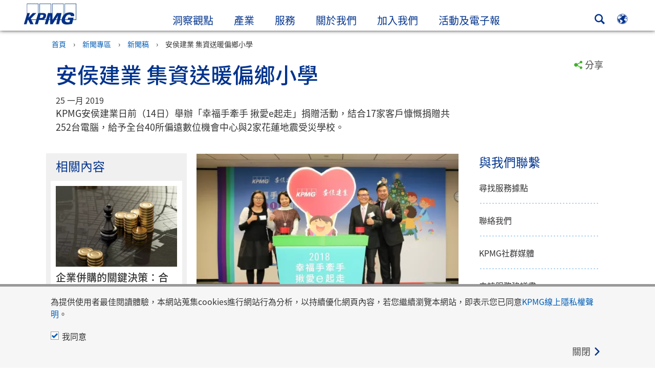

--- FILE ---
content_type: text/html
request_url: https://kpmg.com/tw/zh/home/media/press-releases/2018/12/201812-charity-month.html
body_size: 45328
content:

<!DOCTYPE html>
<html lang="zh-TW">
<head>
<meta http-equiv="content-type" content="text/html; charset=UTF-8"/>
<meta http-equiv="date" content="Tue, 14 Jan 2025 06:49:18 GMT">
<meta http-equiv="content-language" content="zh-TW"/>
<meta http-equiv="content-encoding" content="text/html"/>
<meta name="description" content="KPMG安侯建業日前（14日）舉辦「幸福手牽手 揪愛e起走」捐贈活動，結合17家客戶慷慨捐贈共252台電腦，給予全台40所偏遠數位機會中心與2家花蓮地震受災學校。"/>
<meta charset="utf-8"/>
<meta http-equiv="X-UA-Compatible" content="IE=edge,chrome=1"/>
<link rel="preconnect" href="https://assets.kpmg.com" crossorigin>
<link rel="preconnect" href="https://scripts.demandbase.com" crossorigin>
<link rel="preload" as="font" type="font/otf" href="/etc/clientlibs/kpmgpublic/fonts/notoSans/TC/NotoSansTC-Regular.otf" crossorigin>
<link rel="preload" as="font" type="font/otf" href="/etc/clientlibs/kpmgpublic/fonts/notoSans/TC/NotoSansTC-Medium.otf" crossorigin>
<link rel="preload" href='//assets.adobedtm.com/c5009cf2993d2402c89c2ae42e47f61897f82891/satelliteLib-8a974e2324210e133a0919e634748a6d88ed3ccc.js' as="script">
<link rel="preload" href='/etc/clientlibs/kpmgpublic/pages/global.min-61c96c.js' as="script">
<link rel="apple-touch-icon" sizes="180x180" href="/etc/designs/default/kpmg/favicons/apple-touch-icon-180x180.png">
<link rel="apple-touch-icon" sizes="167x167" href="/etc/designs/default/kpmg/favicons/apple-touch-icon-167x167.png">
<link rel="apple-touch-icon" sizes="152x152" href="/etc/designs/default/kpmg/favicons/apple-touch-icon-152x152.png">
<link rel="apple-touch-icon" sizes="120x120" href="/etc/designs/default/kpmg/favicons/apple-touch-icon-120x120.png">
<link rel="apple-touch-icon" sizes="76x76" href="/etc/designs/default/kpmg/favicons/apple-touch-icon-76x76.png">
<link rel="apple-touch-icon" sizes="60x60" href="/etc/designs/default/kpmg/favicons/apple-touch-icon-60x60.png">
<link rel="apple-touch-icon" href="/etc/designs/default/kpmg/favicons/apple-touch-icon.png">
<link rel="icon" type="image/png" href="/etc/designs/default/kpmg/favicons/favicon-16x16.png" sizes="16x16">
<link rel="icon" type="image/png" href="/etc/designs/default/kpmg/favicons/favicon-32x32.png" sizes="32x32">
<link rel="icon" type="image/svg+xml" href="/etc/designs/default/kpmg/favicons/favicon-96x96.svg" sizes="96x96">
<link rel="icon" type="image/svg+xml" href="/etc/designs/default/kpmg/favicons/favicon-32x32.svg" sizes="32x32">
<link rel="icon" type="image/svg+xml" href="/etc/designs/default/kpmg/favicons/favicon-16x16.svg" sizes="16x16">
<link rel="icon" type="image/svg+xml" href="/etc/designs/default/kpmg/favicons/android-chrome-512x512.svg" sizes="512x512"/>
<link rel="icon" type="image/svg+xml" href="/etc/designs/default/kpmg/favicons/android-chrome-192x192.svg" sizes="192x192"/>
<link rel="icon" type="image/svg+xml" href="/etc/designs/default/kpmg/favicons/android-chrome-144x144.svg" sizes="144x144"/>
<link rel="icon" type="image/svg+xml" href="/etc/designs/default/kpmg/favicons/android-chrome-96x96.svg" sizes="96x96"/>
<link rel="icon" type="image/svg+xml" href="/etc/designs/default/kpmg/favicons/android-chrome-72x72.svg" sizes="72x72"/>
<link rel="icon" type="image/svg+xml" href="/etc/designs/default/kpmg/favicons/android-chrome-48x48.svg" sizes="48x48"/>
<link rel="icon" type="image/svg+xml" href="/etc/designs/default/kpmg/favicons/android-chrome-36x36.svg" sizes="36x36"/>
<link rel="manifest" href="/etc/designs/default/kpmg/favicons/manifest.json">
<link rel="mask-icon" href="/etc/designs/default/kpmg/favicons/safari-pinned-tab.svg" color="#1e49e2">
<link rel="shortcut icon" href="/etc/designs/default/kpmg/favicon.ico">
<link rel="canonical" href="https://kpmg.com/tw/zh/home/media/press-releases/2018/12/201812-charity-month.html"/>
<meta property="og:image" content=""/>
<meta name="twitter:card" content="summary_large_image"/>
<meta property="og:site_name" content="KPMG"/>
<meta property="og:description" content="KPMG安侯建業日前（14日）舉辦「幸福手牽手 揪愛e起走」捐贈活動，結合17家客戶慷慨捐贈共252台電腦，給予全台40所偏遠數位機會中心與2家花蓮地震受災學校。"/>
<meta name="twitter:creator" content="@KPMG"/>
<meta name="robots" content="index, follow"/>
<meta property="og:locale" content="zh"/>
<meta http-equiv="last-modified" content="Tue, 14 Jan 2025 06:48:30 GMT"/>
<meta name="DC.Description" content="KPMG安侯建業日前（14日）舉辦「幸福手牽手 揪愛e起走」捐贈活動，結合17家客戶慷慨捐贈共252台電腦，給予全台40所偏遠數位機會中心與2家花蓮地震受災學校。"/>
<meta name="twitter:site" content="@KPMG"/>
<meta name="DC.Format" content="text/html"/>
<meta property="og:type" content="website"/>
<meta name="twitter:title" content="安侯建業 集資送暖偏鄉小學"/>
<meta property="og:title" content="安侯建業 集資送暖偏鄉小學"/>
<meta name="DC.Title" content="安侯建業 集資送暖偏鄉小學 - KPMG Taiwan"/>
<meta name="abstract" content="KPMG安侯建業日前（14日）舉辦「幸福手牽手 揪愛e起走」捐贈活動，結合17家客戶慷慨捐贈共252台電腦，給予全台40所偏遠數位機會中心與2家花蓮地震受災學校。"/>
<meta name="twitter:description" content="KPMG安侯建業日前（14日）舉辦「幸福手牽手 揪愛e起走」捐贈活動，結合17家客戶慷慨捐贈共252台電腦，給予全台40所偏遠數位機會中心與2家花蓮地震受災學校。"/>
<meta name="DC.Language" content="zh-TW"/>
<meta name="DC.Date" content="2025-01-14"/>
<meta property="og:url" content="https://kpmg.com/tw/zh/home/media/press-releases/2018/12/201812-charity-month.html"/>
<script type="text/javascript">var kpmgMetaData={"KPMG_Business_Owner":"M&amp;B","KPMG_Short_Desc":"KPMG安侯建業日前（14日）舉辦「幸福手牽手 揪愛e起走」捐贈活動，結合17家客戶慷慨捐贈共252台電腦，給予全台40所偏遠數位機會中心與2家花蓮地震受災學校。","KPMG_Change_Frequency":"weekly","KPMG_Template":"/apps/kpmgpublic/templates/article-details-template","KPMG_Article_Type":"Press Release","KPMG_Geographic_Origin_ID":"TW","KPMG_Article_ReadTime":"","KPMG_URL":"/tw/zh/home/media/press-releases/2018/12/201812-charity-month.html","KPMG_Image_Alt":"charity","KPMG_Article_Primary_Format":"Page","KPMG_BANNER_FLAG":"false","KPMG_Media_Typ_Path":"媒體格式/互動","KPMG_HTML_Copyright":"/content/kpmgpublic/platform/copyright/jcr:content/managedlistpar/copyright_288","KPMG_Article_Date":"25-Jan-2019","KPMG_Description":"KPMG安侯建業日前（14日）舉辦「幸福手牽手 揪愛e起走」捐贈活動，結合17家客戶慷慨捐贈共252台電腦，給予全台40所偏遠數位機會中心與2家花蓮地震受災學校。","KPMG_Persona_Path":"身份/一般大眾","KPMG_Article_Date_Time":"Fri Jan 25 06:03:35 UTC 2019","KPMG_Cont_Type_Path":"內容類型/人員","KPMG_Persona_ID":"549916431768785771034065349584824","KPMG_Business_Owner_Group":"ZH – TW – Infrastructure - M&amp;B","KPMG_Title":"安侯建業 集資送暖偏鄉小學","KPMG_Tab_Type":"Press releases","KPMG_Analytics_PageName":"tw:zh:home:media:press-releases:2018:12:201812-charity-month","KPMG_Abstract":"KPMG安侯建業日前（14日）舉辦「幸福手牽手 揪愛e起走」捐贈活動，結合17家客戶慷慨捐贈共252台電腦，給予全台40所偏遠數位機會中心與2家花蓮地震受災學校。","KPMG_Med_For_Type_ID":"133321711976978237502674","KPMG_Document_Id":"AC01N1548395864905","KPMG_Content_Type_ID":"165590146517725200697721","KPMG_Short_Title":"安侯建業 集資送暖偏鄉小學","KPMG_FONT":"variant_1","KPMG_Live_Copy":"false","KPMG_HTML_Title":"安侯建業 集資送暖偏鄉小學","KPMG_Canonical_URL":"https://kpmg.com/tw/zh/home/media/press-releases/2018/12/201812-charity-month.html","KPMG_Seo_Priority":"1.0","KPMG_Template_Type":"article-details-template","KPMG_last_mod_rank":"1736837310454","KPMG_Image":"/content/dam/kpmg/tw/images/2019/01/tw-kpmg-201812-charity-month.JPG","KPMG_Blog_Topics":"",}</script>
<script type="text/javascript">var appSearchConfigs={"pagination":{"page":{"current":2,"size":5}},"sortParamsMapping":{"trending":"kpmg_page_views_trending","KPMG_MOST_PLR":"kpmg_avg_time_spent","mostviewed":"kpmg_page_views","KPMG_Filter_Date":"kpmg_filter_date","relavance":"_score"},"fieldsMapping":{"contacttabs":[{"kpmg_image":{"raw":{}},"kpmg_article_date_time":{"raw":{}},"kpmg_non_decorative_alt_text":{"raw":{}},"kpmg_short_desc":{"raw":{}},"kpmg_is_rendition_optimized":{"raw":{}},"kpmg_article_readtime":{"raw":{}},"kpmg_title":{"raw":{}},"kpmg_image_alt":{"raw":{}},"kpmg_url":{"raw":{}}}],"partnerlocator":[{"kpmg_contact_fn":{"raw":{}},"kpmg_contact_ln":{"raw":{}},"kpmg_contact_job_ttl":{"raw":{}},"kpmg_url":{"raw":{}}}],"toppicks":[{"kpmg_image":{"raw":{}},"kpmg_template":{"raw":{}},"kpmg_primary_tag":{"raw":{}},"kpmg_short_title":{"raw":{}},"kpmg_non_decorative_alt_text":{"raw":{}},"kpmg_short_desc":{"raw":{}},"kpmg_article_type":{"raw":{}},"kpmg_article_primary_format":{"raw":{}},"kpmg_is_rendition_optimized":{"raw":{}},"kpmg_article_readtime":{"raw":{}},"kpmg_image_alt":{"raw":{}},"kpmg_url":{"raw":{}}}],"blog":[{"kpmg_image":{"raw":{}},"kpmg_description":{"raw":{}},"kpmg_blog_topics":{"raw":{}},"kpmg_short_desc":{"raw":{}},"kpmg_non_decorative_alt_text":{"raw":{}},"kpmg_blog_date":{"raw":{}},"kpmg_is_rendition_optimized":{"raw":{}},"kpmg_article_readtime":{"raw":{}},"kpmg_title":{"raw":{}},"kpmg_image_alt":{"raw":{}},"kpmg_url":{"raw":{}}}],"relatedcontent":[{"kpmg_image":{"raw":{}},"kpmg_non_decorative_alt_text":{"raw":{}},"kpmg_short_desc":{"raw":{}},"kpmg_article_type":{"raw":{}},"kpmg_is_rendition_optimized":{"raw":{}},"kpmg_title":{"raw":{}},"kpmg_image_alt":{"raw":{}},"kpmg_url":{"raw":{}},"kpmg_template_type":{"raw":{}}}],"contactcarousel":[{"kpmg_image":{"raw":{}},"kpmg_non_decorative_alt_text":{"raw":{}},"kpmg_cont_mem_firm":{"raw":{}},"kpmg_contact_job_ttl":{"raw":{}},"kpmg_title":{"raw":{}},"kpmg_contact_fn":{"raw":{}},"kpmg_suffix":{"raw":{}},"kpmg_contact_ln":{"raw":{}},"kpmg_contact_mn":{"raw":{}},"kpmg_contact_city":{"raw":{}},"kpmg_salutation":{"raw":{}},"kpmg_state":{"raw":{}},"kpmg_short_desc":{"raw":{}},"kpmg_is_rendition_optimized":{"raw":{}},"kpmg_image_alt":{"raw":{}},"kpmg_url":{"raw":{}}}],"articlecarousel":[{"kpmg_image":{"raw":{}},"kpmg_contact_fn":{"raw":{}},"kpmg_contact_ln":{"raw":{}},"kpmg_short_title":{"raw":{}},"kpmg_article_date_time":{"raw":{}},"kpmg_contact_country":{"raw":{}},"kpmg_non_decorative_alt_text":{"raw":{}},"kpmg_short_desc":{"raw":{}},"kpmg_is_rendition_optimized":{"raw":{}},"kpmg_image_alt":{"raw":{}},"kpmg_url":{"raw":{}}}],"articlequery":[{"kpmg_image":{"raw":{}},"kpmg_description":{"raw":{}},"kpmg_filter_date":{"raw":{}},"kpmg_banner_flag":{"raw":{}},"kpmg_primary_tag":{"raw":{}},"kpmg_article_date":{"raw":{}},"kpmg_non_decorative_alt_text":{"raw":{}},"kpmg_article_readtime":{"raw":{}},"kpmg_title":{"raw":{}},"kpmg_article_date_time":{"raw":{}},"kpmg_page_views":{"raw":{}},"kpmg_tab_type":{"raw":{}},"kpmg_short_desc":{"raw":{}},"kpmg_avg_time_spent":{"raw":{}},"kpmg_is_rendition_optimized":{"raw":{}},"kpmg_article_primary_format":{"raw":{}},"kpmg_article_type":{"raw":{}},"kpmg_image_alt":{"raw":{}},"kpmg_url":{"raw":{}},"kpmg_template_type":{"raw":{}},"kpmg_sl_gl_id":{"raw":{}}}],"trendinglistnew":[{"kpmg_image":{"raw":{}},"kpmg_description":{"raw":{}},"kpmg_article_date_time":{"raw":{}},"kpmg_non_decorative_alt_text":{"raw":{}},"kpmg_is_rendition_optimized":{"raw":{}},"kpmg_title":{"raw":{}},"kpmg_image_alt":{"raw":{}},"kpmg_url":{"raw":{}}}],"latestthinking":[{"kpmg_image":{"raw":{}},"kpmg_description":{"raw":{}},"kpmg_non_decorative_alt_text":{"raw":{}},"kpmg_is_rendition_optimized":{"raw":{}},"kpmg_title":{"raw":{}},"kpmg_image_alt":{"raw":{}},"kpmg_url":{"raw":{}}}],"broader":[{"kpmg_description":{"raw":{}},"kpmg_banner_flag":{"raw":{}},"kpmg_primary_tag":{"raw":{}},"kpmg_article_date":{"raw":{}},"kpmg_contact_job_ttl":{"raw":{}},"kpmg_title":{"raw":{}},"kpmg_contact_city":{"raw":{}},"kpmg_event_start_time":{"raw":{}},"kpmg_article_date_time":{"raw":{}},"kpmg_tab_type":{"raw":{}},"kpmg_short_desc":{"raw":{}},"kpmg_image_alt":{"raw":{}},"kpmg_url":{"raw":{}},"kpmg_template_type":{"raw":{}},"kpmg_image":{"raw":{}},"kpmg_non_decorative_alt_text":{"raw":{}},"kpmg_article_readtime":{"raw":{}},"kpmg_contact_fn":{"raw":{}},"kpmg_contact_ln":{"raw":{}},"kpmg_event_type":{"raw":{}},"kpmg_contact_country":{"raw":{}},"kpmg_is_rendition_optimized":{"raw":{}},"kpmg_article_primary_format":{"raw":{}},"kpmg_article_type":{"raw":{}},"kpmg_event_startdate":{"raw":{}}}],"listing":[{"kpmg_title":{"raw":{}},"kpmg_url":{"raw":{}}}],"shorter":[{"kpmg_image":{"raw":{}},"kpmg_description":{"raw":{}},"kpmg_banner_flag":{"raw":{}},"kpmg_primary_tag":{"raw":{}},"kpmg_article_date":{"raw":{}},"kpmg_non_decorative_alt_text":{"raw":{}},"kpmg_title":{"raw":{}},"kpmg_short_desc":{"raw":{}},"kpmg_is_rendition_optimized":{"raw":{}},"kpmg_article_primary_format":{"raw":{}},"kpmg_article_type":{"raw":{}},"kpmg_image_alt":{"raw":{}},"kpmg_url":{"raw":{}},"kpmg_template_type":{"raw":{}}}]},"facets":{"All_Global":["kpmg_topic_path_facet","kpmg_filter_year","kpmg_geo_rel_path_facet","kpmg_ind_path_loc_facet","kpmg_service_pth_loc_facet"],"Insights_Global":["kpmg_filter_year","kpmg_ind_path_facet","kpmg_service_path_facet","kpmg_topic_path_facet","kpmg_geo_rel_path_facet"],"People_Local":["kpmg_filter_year","kpmg_ind_path_loc_facet","kpmg_service_pth_loc_facet","kpmg_topic_path_facet","kpmg_cont_mem_firm"],"All_Local":["kpmg_topic_path_facet","kpmg_filter_year","kpmg_geo_rel_path_facet","kpmg_ind_path_loc_facet","kpmg_service_pth_loc_facet"],"Insights_Local":["kpmg_filter_year","kpmg_geo_rel_path_facet","kpmg_ind_path_loc_facet","kpmg_service_pth_loc_facet","kpmg_topic_path_facet"],"Events_Local":["kpmg_filter_year","kpmg_ind_path_loc_facet","kpmg_service_pth_loc_facet","kpmg_topic_path_facet","kpmg_geo_rel_path_facet"],"PressReleases_Global":["kpmg_filter_year","kpmg_ind_path_facet","kpmg_service_path_facet","kpmg_topic_path_facet","kpmg_geo_rel_path_facet"],"PressReleases_Local":["kpmg_filter_year","kpmg_geo_rel_path_facet","kpmg_ind_path_loc_facet","kpmg_service_pth_loc_facet","kpmg_topic_path_facet"],"People_Global":["kpmg_filter_year","kpmg_cont_mem_firm","kpmg_ind_path_facet","kpmg_service_path_facet","kpmg_topic_path_facet"],"Events_Global":["kpmg_filter_year","kpmg_geo_rel_path_facet","kpmg_ind_path_facet","kpmg_service_path_facet","kpmg_topic_path_facet"],"Blogs_Global":["kpmg_blog_topics","kpmg_filter_year","kpmg_geo_rel_path_facet","kpmg_topic_path_facet","kpmg_ind_path_facet","kpmg_service_path_facet"],"Blogs_Local":["kpmg_blog_topics","kpmg_filter_year","kpmg_geo_rel_path_facet","kpmg_ind_path_loc_facet","kpmg_service_pth_loc_facet","kpmg_topic_path_facet"]}}
var appSearchClientEnv=''
var isadmactive='true'
var kpmgAssetDomain='https://assets.kpmg.com',calanderProperties={"longMonths":["一月","二月","三月","四月","五月","六月","七月","八月","九月","十月","十一月","十二月"],"shortMonths":["1月","2月","3月","4月","5月","6月","7月","8月","9月","10月","11月","12月"],"timeMeridiems":["上午","下午"]},dateFormatProperties={"showMeridiem":true,"transformations":{"dayType":"d","monthType":"mmmm","hourType":"hh","monthCase":"cc","yearType":"y"},"timeSeparator":":","fields":[{"item1":"day"},{"item2":"month"},{"item3":"year"}],"separators":[{"item1":" "},{"item2":" "},{"item3":""}]};var kpmgDateFormat='d [full month] yyyy:Day Month Year'
var kpmgDateSeperator1=' '
var kpmgDateSeperator2=' '
var kpmgDateSeperator3=''
var KPMG=KPMG||{};KPMG.isAuthor=false;var searchFacetsFlag=true;if(navigator.userAgent.match(/iPad/i)===null){var meta;meta=document.createElement('meta');meta.name="viewport";meta.id='kpmgViewport';meta.content="width=device-width, initial-scale=1.0, user-scalable=1.0";document.getElementsByTagName("head")[0].appendChild(meta);}
if(navigator.userAgent.match(/iPhone/i)){var meta;meta=document.createElement('meta');meta.name="viewport";meta.id='kpmgViewport';meta.content="width=device-width, initial-scale=1.0, user-scalable=no";document.getElementsByTagName("head")[0].appendChild(meta);}</script>
<script type="application/ld+json">
		{"itemListElement":[{"item":{"image":"https://assets.kpmg.com/content/dam/kpmg/images/2015/01/kpmg-enterance.jpg/jcr:content/renditions/original","name":"首頁","@id":"https://kpmg.com/tw/zh/home.html"},"@type":"ListItem","position":1},{"item":{"image":"https://assets.kpmg.com/content/dam/kpmg/images/2015/01/kpmg-enterance.jpg/jcr:content/renditions/original","name":"新聞專區","@id":"https://kpmg.com/tw/zh/home/media.html"},"@type":"ListItem","position":2},{"item":{"image":"https://assets.kpmg.com/content/dam/kpmg/tw/images/2021/06/tw-kpmg-media-taipei-07-202106.jpg/jcr:content/renditions/original","name":"新聞稿","@id":"https://kpmg.com/tw/zh/home/media/press-releases.html"},"@type":"ListItem","position":3},{"item":{"image":"https://assets.kpmg.com/content/dam/kpmg/tw/images/2019/01/tw-kpmg-201812-charity-month.JPG/jcr:content/renditions/original","name":"安侯建業 集資送暖偏鄉小學","@id":"https://kpmg.com/tw/zh/home/media/press-releases/2018/12/201812-charity-month.html"},"@type":"ListItem","position":4}],"@type":"BreadcrumbList","@context":"http://schema.org/"}
	</script>
<script type="application/ld+json">
			{"datePublished":"2019-01-25T14:03:35.000+08:00","image":{"@type":"ImageObject","width":1200,"url":"https://assets.kpmg.com/content/dam/kpmg/tw/images/2019/01/tw-kpmg-201812-charity-month.JPG/jcr:content/renditions/original","height":600},"@type":"NewsArticle","author":[],"publisher":{"@type":"organization","name":"KPMG","logo":{"@type":"ImageObject","url":"https://assets.kpmg.com/content/dam/kpmg/xx/images/2018/07/kpmg-logo.jpg"}},"@context":"http://schema.org","headline":"安侯建業 集資送暖偏鄉小學"}
		</script>
<script type="text/javascript">window.regexValues=window.regexValues||{nameJs:"[0\u002D9|\x22~`!@#$%^\x26()_={}[\\]:;\x27,.<>+*\\\/\\\\?]"?new RegExp("[0\u002D9|\x22~`!@#$%^\x26()_={}[\\]:;\x27,.<>+*\\\/\\\\?]"):"",cityJs:""?new RegExp(""):"",emailJs:"^([a\u002DzA\u002DZ0\u002D9.+_\u002D]*@([0\u002D9a\u002DzA\u002DZ][\u002D\\w]*[0\u002D9a\u002DzA\u002DZ]\\.)+[a\u002DzA\u002DZ]{2,9})$"?new RegExp("^([a\u002DzA\u002DZ0\u002D9.+_\u002D]*@([0\u002D9a\u002DzA\u002DZ][\u002D\\w]*[0\u002D9a\u002DzA\u002DZ]\\.)+[a\u002DzA\u002DZ]{2,9})$"):"",phoneJs:""?new RegExp(""):"",cnameJs:""?new RegExp(""):"",roleJs:""?new RegExp(""):"",messageJs:"^[^%{}<>]+$"?new RegExp("^[^%{}<>]+$"):"",};</script>
<link rel='stylesheet' href='/etc/clientlibs/kpmgpublic/global/css/global-9d6fcf.css'/>
<script type="text/javascript">window.kpmgPath=window.location.pathname.toLowerCase();var preferredSite='';function getCookie(cname){var name=cname+"=";var cArray=document.cookie.split(';');for(var i=0;i<cArray.length;i++){var c=cArray[i];while(c.charAt(0)==' '){c=c.substring(1);}
if(c.indexOf(name)==0){preferredSite=c.substring(name.length,c.length);preferredSite=preferredSite.indexOf(".html")>-1?preferredSite:"";return true;}}}
if(window.kpmgPath==="/xx/en/home.html"&&document.referrer===""){getCookie("p_source");if(preferredSite.length>0&&preferredSite!=="/xx/en/home.html"){var geoUserSite=encodeURI(preferredSite)
window.location=geoUserSite;}}
window.kpmgPersonalize=window.kpmgPersonalize||{hideLogicTree:false,displayNameFormat:"",isPersonalize:false,isSitePersonalize:false,isPageTagsFlagEnabled:false,isContentRefreshEnabled:false,isPPC:false,firstnameLastnameSwitch:false,isBlog:false,blogHomePage:"",blogPath:""||"blogs",blogResultCount:"90"||"0",userAccInfoExpiry:24,fetchDataAndPersonalize:null,getCaptchaKey:"6LfauzAUAAAAAKtLWpawmB-D5LslW_V5ul7Q_dUM",isCaptchaEnabled:"true",downloadDataExpiryWindow:24,resendVerifyEmailDefaultTime:"60",db:{CDCWrapper:null,data:null,},mapping:{url:""},snp:{url:"",timeout:0,data:null,params:{languageCode:"zh"||"en",countryCode:"tw"||"xx",sortType:"",sortTypeKey:"",tagCategory:"",timeBoxParameter:""}},registrationPromoOverlay:{revisitCounter:"3",returnWindowInMinutes:"30",returnWindowInDays:"14"},misc:{isAuthor:false,ageVerificationReq:false,isSitePersonalizeAndRhfEnabled:""||false,dashboardLimitNo:0,triggerRefreshFeedback:0,triggerHideFeedback:0,cellLevelCombinedHideRefresh:0,rejectedListLimit:0,locationNavigatorPage:"",RfpFormLocationSelector:""},i18n:{gigyaMsgs:{kpmg_sign_up_header:"Sign up with an existing account",kpmg_sign_up_text:"Get started by using an existing social media account or fill in the fields below to gain access to articles, research and resources.",kpmg_already_have_an_account:"Already have an account?",kpmg_log_in:"Log in",kpmg_learn_more:"Learn more",kpmg_create_an_account:"Create an account",kpmg_required:"Required",kpmg_info_email:"This email address will be used when logging into your KPMG account.",kpmg_info_password:"Password must contain at least 8 characters including 1 number, 1 upper-case, 1 lower-case letter.",kpmg_privacy_statement_text:"I acknowledge that I have read and understood the terms stated in the",kpmg_privacy_statement_link_text:"KPMG Online Privacy Statement",kpmg_captcha_text:"Please confirm your registration by entering the two words in the field below, separated by a space.",kpmg_cancel:"Cancel",kpmg_continue:"Continue",kpmg_social_sign_in_header:"Signed in with",kpmg_social_sign_in_text:"You are signed in with the social account that you registered with",kpmg_cancel_registration_header:"Cancel Registration?",kpmg_cancel_registration_text:"Are you sure you want to cancel your registration?",kpmg_go_back:"Go Back",kpmg_registration_done_header:"Thank You For Registering.",kpmg_thank_you_text:"Thank you for registering. You can explore your dashboard or you can return to the article you just saved.",kpmg_go_to_mykpmg:"Go to dashboard",kpmg_return_to_my_article:"Return to my article",kpmg_error_tc_authored_msg_tc1:"請確認您接受線上隱私權聲明",kpmg_error_tc_authored_msg_tc2:"Please select this checkbox to continue.",kpmg_error_tc_authored_msg_tc3:"Please select this checkbox to continue.",kpmg_privacy_acceptance_error_msg_tc1:"請確認您接受線上隱私權聲明",kpmg_welcome_back:"Welcome back, ",kpmg_sign_in_header:"Sign in with an existing account",kpmg_not_yet_registered:"Not yet registered?",kpmg_use_your_kpmg_login_credentials:"Use your KPMG login credentials",kpmg_i_forgot_my_password:"I forgot my password",kpmg_keep_me_signed_in:"Keep me signed in",kpmg_forgot_password_header:"Please enter your email address to reset your password.",kpmg_forgot_password_text:"Please enter your email address to reset your password.",kpmg_reset_password:"Reset Password",kpmg_forgot_password_thank_you_text:"Thank you. If the email address provided is registered with KPMG, we will send an email containing a link to reset your password.",kpmg_return_to_login:"Return to login",kpmg_info_password_first:"Password must contain at least:",kpmg_info_password_second:"8 characters including 1 number, 1 upper-case, 1 lower-case letter and must be different from the previous 5 passwords.",kpmg_reset_password_thank_you_text:"Thank you. Your password has been reset.",kpmg_too_many_failed_attempts_header:"Too Many Failed Attempts",kpmg_too_many_failed_attempts_text:"Your account has been locked for 24 hours. You may wish to reset your password.",account_is_disabled:"Account is disabled",account_temporarily_locked_out:"Account temporarily locked out",and:"and",available:"Available",checking:"Checking",choose_file:"Choose File",email_address_is_invalid:"E-mail address is invalid.",email_already_exists:"Email already exists",fair:"Fair",invalid_fieldname:"Invalid %fieldname",invalid_login_or_password:"Invalid login or password",invalid_username_or_password:"Invalid username or password",login_identifier_exists:"Login identifier exists",maximum_size_of_3mb:"Maximum size of 3MB.",no_file_chosen:"No file chosen",not_available:"Not available",num_characters_total:"%num characters",num_of_the_following_groups:"%num of the following: An uppercase letter, a lowercase letter, a number, a special symbol",password_does_not_meet_complexity_requirements:"Password does not meet complexity requirements",password_must_contain_at_least:"Password must contain at least",password_strength_colon:"Password must contain at least:",passwords_do_not_match:"Passwords do not match",old_password_cannot_be_the_same_as_new_password:"New Password should be different than previous 5 passwords",please_enter_a_valid_fieldname:"Please enter a valid %fieldname",please_enter_fieldname:"Please enter %fieldname",profilePhoto_fileSizeError:"Photo format: JPG/GIF/PNG. Size: up to 3MB.",sorry_we_are_not_able_to_process_your_registration:"Sorry, we are not able to process your registration",strong:"Strong",there_are_errors_in_your_form_please_try_again:"There are errors in your form, please try again",there_is_no_user_with_that_username_or_email:"There is no user with that username or email",these_passwords_do_not_match:"These passwords do not match",this_field_is_required:"This field is required",too_weak:"Too weak",unique_identifier_exists:"Unique identifier exists",username_already_exists:"Username already exists",very_strong:"Very strong",weak:"Weak",wrong_password:"Wrong password",your_age_does_not_meet_the_minimal_age_requirement:"Your age does not meet the minimal age requirement (13+) for this site",kpmg_salutation:"稱謂",managesubscriptions:"管理您的訂閱設定"},customMsgs:{gigya_error_primary_action:"OK",gigya_error_title:"We're sorry",gigya_account_disabled_error_title:"We're sorry",gigya_account_disabled_error_primary_action:"确定",gigya_error_description:"Service is temporarily unavailable. Our engineers are working to resolve the issue.",gigya_account_disabled_error_description:"This account is disabled",gigya_cookies_disabled_error_description:"We cannot complete your request because third-party cookies are currently disabled in your browser. We use third-party cookies to provide the best browsing experience. Please check your browser settings and enable third-party cookies to perform this action.",gigya_name_validation_error_message:"Special characters and numbers are not supported.",kpmg_error_numbervalidation:"Only numbers are supported",kpmg_placeholder_first_name:"First Name",kpmg_placeholder_last_name:"Last name",kpmg_placeholder_email:"Email",kpmg_placeholder_password:"Password",kpmg_placeholder_confirm_password:"Confirm Password",kpmg_placeholder_company_optional:"公司名稱 (選填)",kpmg_placeholder_select_country:"Select Country / Location",toppicksfor:"為您精選",you:"的主題",items:"items",remove:"Remove",yes:"Yes",no:"No",organization:"Organisation",quicksavedlist:"Quick Saved List",urllink:"URL Link",verify_email_err_title:"驗證信已寄出",verify_email_err_desc:"驗證信已寄出 ，請至您的信箱查收。",verify_email_congrats_title:"恭喜！",verify_email_congrats_desc:"您的email已成功驗證。開始體驗KPMG提供的所有服務。",office_locator_geolocation_error:"定位錯誤",office_locator_nocities_error:"選擇的國家/地區找不到城市",office_locator_noresults_error:"無搜尋結果",showanotherarticle:"Show me another article",dontshowarticleagain:"不要再显示此文章",updatemypreferences:"Update my preferences",addtolibrary:"Add to library",refreshcontent:"Refresh content",share:"Share",readMore:"快速預覽",or_divider_text:"OR",cross_site_error_title:"訂閱電子報時發生錯誤",cross_site_error_description:"此訂閱不屬於您註冊時選取的國家/地區。",deleteThisList:"Delete this list",editYourListName:"Edit your list name",shareThisList:"Share this list",move:"Move",delete:"刪除",placeholdertextforfiltersubscriptions:"Filter subscriptions based on your interests",selectedinterestslist:"Selected interests:",onboardingbasedsubscriptiontitle:"Subscriptions you are interested in:",interestsbasedsubscriptiontitle:"Subscriptions related to your interests:",subscriptionsinterestedintitle:"Subscriptions you may also be interested in:",registrationPromoTitle:"Want the latest KPMG {tag_name} content?",registrationPromoDescription:"Register now and set up your personalized dashboard around {tag_name} and all the other topics that interest you.",noArticleErrorTitle:"error",noArticleErrorMessage:"The articles in this list are no longer available for viewing.",noArticleErrorDetail:"Please use the following link to",noArticleErrorDetail1:"return to home page,",noArticleErrorDetail2:"or use the sites search feature.",searchLabel:"search",searchLibList:"Search list of libraries",libraryListDeleteThisArticle:"Delete this article",libraryListDeleteThisArticleDescription:"Are you sure you want to delete this article?",libraryListSuccessDescription:"delete successful.",libraryListDeleteIt:"Yes, delete",libraryListNotlongeravailable:"Articles no longer available for viewing",libraryListArticlenolongeravailabledescription:"An article was no longer available for viewing.",kpmgLibraryListArticleWasRemovedFromLabel:"Was removed from",libraryListMobilenolongeravlbl:"is no longer available for viewing.",libraryListArtitwasremovedfrom:"It was removed from",libraryListArticlesnolongeravailabledescription:"The following articles are no longer available for viewing",libraryListShareThisListDescription:"Copy and paste this url to share it.",libraryListCopy:"Copy",libraryListCancel:"Cancel",libraryListMovearticle:"Move this article to another list",libraryListInstrutiontext:"You can save this article to your library or you can save it to a specific list in your library.",libraryListAlreadysaved:"Already Saved",libraryListAlreadysavedarticle:"You've already saved this article to",libraryListChoosealist:"Choose a list",libraryListCreatealist:"Create a list",libraryListThatNameIsTaken:"List Name Already Exists",libraryListEmpty:"Invalid list name",libraryListSave:"Save",libraryListEnternewlist:"Enter new list name",libraryListAddtolibraryoverlayCancel:"Cancel",libraryListCancel1:"Cancel",createAList:"Create a list",createsuccessdescription:"List created successfully",listmanagementsave:"Save",deleteThisListDescription:"If you delete this list, you will lose all the articles saved in it. Are you sure you want to delete this list?",keepIt:"No, keep it",editsuccessdescriptionmobile:"The name change was successful.",namechanges:"Name changed",listnamechanged:"The list name has been successfully changed",copySuccessDescription:"URL copied to clipboard.",copyFailedClipboardAccessDenied:"無法複製路徑，請授權網頁存取剪貼簿。",formbuilderCongratsTitle:"Thank you",formbuilderCongratsDescription:"You have successfully registered.",formbuilderCongratsClose:"Close",expiredtokenmodaltitle:"Your token has been expired",expiredtokenmodaldescription:"The token has expired. Please complete registration to gain access to the content.",expiredtokenmodalclosebutton:"Close",addMoreInterestsTitle:"增加更多關注項目",addTagToInterests:"收藏此標籤至關注項目",saveInterestTitle:"將此項目增加至關注列表？",search:"搜尋",close:"Close",resentemail:"已重新將驗證信寄出至至：",verifyemaillabel:"驗證email",resendconfirmation:"重新寄送驗證信",logoutinfo:"You've logged out",logoutdescription:"You've successfully logged out. You will now be taken to the Home Page.",verifyemail:"請驗證您的email以繼續使用您的帳號",interestsSearchPlaceholder:"輸入您感興趣的項目關鍵字",interestsAlreadySelected:"已訂閱的項目 - 可至「管理關注項目」移除",interestsSave:"儲存",verifyEmailClose:"Close",profileChangesSaved:"Change saved",profileChangesSavedSuccessfully:"Your changes have been successfully saved.",minReadTime:"READ_TIME 分钟阅读",minsReadTime:"READ_TIME 分钟阅读",officeLocationFax:"傳真",officeLocationTel:"電話",officeLocationNoResults:"No matching results found for",officeLocationsSearchTerm:"Enter Location Here",searchResultsCopyOne:"搜尋結果",singleCharacterIsNotAllowed:"Single character is not allowed",agreeLabel:"I agree to KPMG online privacy statement",expand:"expand",collapse:"collapse",addedtolibrary:"Added to Library",articleposteddate:"Article Posted date",relatedarticles:"Related Articles",moreoptions:"More Options",closeyourrecommendations:"Close your recommendations",wasaddedtothelistoflists:"was added to the list of lists",removedfromthelist:"Removed from the list",sectionfilters:"Section Filters",closeandreturntohomepage:"Close and return to home page",current:"current",completed:"completed",returntohomepage:"and return to the home page",belowsubscriptions:"once it is checked the below subscriptions will be available.",suggestthesubscriptions:"On selection of a suggestion the subscriptions list present below will be filtered.",openinanewwindow:"Opens in a new window",blogposts:"blog posts",category:"category",enableordisable:"enable or disable",articles:"articles",country:"Country",selected:"this post is interesting. selected",deselected:"this post is interesting. deselected",profileprogress:"Your profile is <%> complete",profilecompleted:"Congratulations, your profile is now complete!",completeprofile:"Complete your profile",addinterests:"Add interests",addsubscriptions:"Add subscriptions",starticon:"Gated content exclusive to KPMG members",yourinterests:"Your Interests",suggestmorecta:"Suggest More",alertmessage1:"Delete interest",alertdescription1:"Pinned articles will be removed once deleted",alertmessage2:"A maximum of 5 pinned articles allowed",alertmessagetitle:"Maximum Pins Reached",viewgatedcontentcta:"View Gated Content",nonewcontent:"No new content at this time.",viewallsubscriptionscta:"View All Subscriptions",gcsectiontitle:"Gated Content Section: Title",gcsectiondescription:"Gated Content Section: Description",hidegatedcontent:"Hide Gated Content",emptygatedcontentdescription:"It appears you have not yet subscribed to any such gated content.",articlesTwoFour:"articles",articlesFive:"articles",listsTwoFour:"Lists",listsFive:"Lists"}},pagesInfo:{interests:{isActive:false,reqLogin:true,redirectTo:"../user/login.html"},myaccount:{isActive:false,reqLogin:true,redirectTo:"../user/login.html"},dashboard:{isActive:false,reqLogin:true,redirectTo:"/user/login.html"},library:{isActive:false,reqLogin:true,redirectTo:"../user/login.html"},communicationpreference:{isActive:false,reqLogin:true,redirectTo:"../../user/login.html"},privacypreference:{isActive:false,reqLogin:true,redirectTo:"../../user/login.html"}},urlmapping:{learnMore:"",addtolib:"",feedback:"",fgeCongrats:"",fgeError:"",resetPassword:"",isUserRegistrationOverlayExists:"false"}};window.kpmgPersonalize.db.CDCWrapper=function(dbData){var eventObj=null;window.kpmgPersonalize.db.data=dbData;Dmdbase_CDC.callback(dbData);if(digitalData){digitalData.user.ipAddress=dbData.ip;}
try{eventObj=new Event("dbData.received");}
catch(error){eventObj=document.createEvent("Event");eventObj.initEvent("dbData.received",false,false);}
document.dispatchEvent(eventObj);};window.__gigyaConf=window.__gigyaConf||{};window.__gigyaConf.customLang=window.kpmgPersonalize.i18n.gigyaMsgs;</script>
<link rel="stylesheet" href='/etc/clientlibs/kpmgpublic/tmpl-article-detail/css/tmpl-article-detail-efde9a.css'/>
<meta name="msapplication-TileColor" content="#1e49e2">
<meta name="msapplication-TileImage" content="/etc/designs/default/kpmg/favicons/mstile-144x144.svg">
<meta name="msapplication-config" content="/etc/designs/default/kpmg/favicons/browserconfig.xml">
<meta name="theme-color" content="#1e49e2">
<title>安侯建業 集資送暖偏鄉小學 - KPMG Taiwan</title>
<link rel="stylesheet" type="text/css" href="/content/dam/kpmg/others/css/privacy_fix.css"/>
<script type="text/javascript" src='/etc/clientlibs/kpmgpublic/global/js/updateLoadedPartialHeader-322c7b.js'></script>
</head>
<!--[if IE 9]>         <body class="lt-ie10"> <![endif]-->
<!--[if gt IE 9]><!--> <body> <!--<![endif]-->
<!--<script type="text/javascript"> mboxCreate('myMbox'); </script>
<!--<div class="mboxDefault"></div>-->
<div class="template">
<div id="gig_showSimpleShareUI" class="gig-simpleShareUI fixed-and-off-page">
<div class="gig-simpleShareUI-inner">
<span class="icon-gig-simpleShareUI-closeButton">
<span class="sr-only">close</span>
</span>
<div class="gig-simpleShareUI-caption">
<div class="gig-simpleShareUI-caption-text">Share with your friends</div>
</div>
<div id="show-share-bar-container" class="gig-simpleShareUI-content">
</div>
</div>
</div>
<header class="global-navigation">
<div id="navigation-v2-data" class="bs5" style="position:fixed" data-site-info='{
		"assetsDomain": "https://assets.kpmg.com",
		"isAuthor": false,
		"isPersonalized": false,
		"isTemplatePersonalized": false,
		"isBlog":  false 
	}'>
<!-- LOGO -->
<div id="navigation-v2-data-logo" data-logo='{
			  "imgURL": "/is/image/kpmg/kpmg-logo-1",
			  "altText": "KPMG",
			  "linkURL": "/tw/zh/home.html"
		}'>
</div>
<!-- Blog header data -->
<!-- NABAR-NAV -->
<div id="navigation-v2-data-navbar-nav" data-navbar-nav='{
			"insights": {
				"id": "insights-flyout",
				"i18nLabel": 	" 洞察觀點 ",
				"linkURL" : 	"/tw/zh/home/insights.html"
			},
			"industries": {
				"id": "industries-flyout",
				"i18nLabel": " 產業 ",
				"linkURL" : "/tw/zh/home/industries.html"
			},
			"services": {
				"id": "services-flyout",
				"i18nLabel": " 服務 ",
				"linkURL": "/tw/zh/home/services.html"
			},
			"optional": {
				"id": "optional-flyout",
				"i18nLabel": "關於我們",
				"linkURL": "/tw/zh/home/about.html",
				"internalLinkFlag": "true",
				"newTabAllow": "開啟新分頁或視窗"
			},
			"optional1": {
				"id": "optional2-flyout",
				"i18nLabel": "加入我們",
				"linkURL": "/tw/zh/home/careers.html",
				"internalLinkFlag": "true",
				"newTabAllow": "開啟新分頁或視窗"
			},
			"optional2": {
				"id": "optional3-flyout",
				"i18nLabel": "活動及電子報",
				"linkURL": "https://kpmg.tax.com.tw",
				"internalLinkFlag": "false",
				"newTabAllow": "開啟新分頁或視窗"
			}
		}'>
</div>
<div id="navigation-v2-data-secondary-nav" data-secondary-nav='[
			{
				"id": "careers",
				"label": " 加入我們 ",
				"linkURL": ""
			},

			
					{
						"id": "alumni",
						"label": " 安建之友 ",
						"linkURL": ""
					},
			

			{
				"id": "media",
				"label": " 媒體 ",
				"linkURL": ""
			},

			
					{
						"id": "social",
						"label": " 社群動態 ",
						"linkURL": ""
					},
			


			{
				"id": "about",
				"label": " 關於 ",
				"linkURL": ""
			}
		]'></div>
<ul id="navigation-v2-data-nav-flyout">
<li id="navigation-v2-author-insights-flyout-editor">
<div class="nav-flyout-component-data" data-path="/content/kpmgpublic/tw/zh/home/media/press-releases/2018/12/201812-charity-month/jcr:content/navigation-v2/insights" data-nav-flyout='{
			"cell1":{
				"type": "nav-list",
				"links":[
					
						
						{
							"label": "安侯建業通訊月刊",
							"url": "/tw/zh/home/insights/2016/08/kpmg-monthly-landing.html",
							"internalFlag": "true",
							"newTabAllow": "開啟新分頁或視窗"
						}
					
						
							,
						
						{
							"label": "KPMG系列叢書",
							"url": "/tw/zh/home/publications.html",
							"internalFlag": "true",
							"newTabAllow": "開啟新分頁或視窗"
						}
					
						
							,
						
						{
							"label": "稅務新知與刊物",
							"url": "/tw/zh/home/services/tax/news-and-publications.html",
							"internalFlag": "true",
							"newTabAllow": "開啟新分頁或視窗"
						}
					
						
							,
						
						{
							"label": "公司法令新知",
							"url": "/tw/zh/home/services/law-firm/insights/monthly-alert.html",
							"internalFlag": "true",
							"newTabAllow": "開啟新分頁或視窗"
						}
					
						
							,
						
						{
							"label": "氣候變遷及企業永續發展電子報",
							"url": "/content/kpmgpublic/tw/zh/home/services/advisory/climate-change-and-sustainability-service/newsletter.html",
							"internalFlag": "true",
							"newTabAllow": "開啟新分頁或視窗"
						}
					
						
							,
						
						{
							"label": "社會創新視野眺望臺",
							"url": "/tw/zh/home/insights/2016/07/social-enterprise-service/monthly-enews.html",
							"internalFlag": "true",
							"newTabAllow": "開啟新分頁或視窗"
						}
					
				]
				
				,"viewAll": {
				  "linkURL": "/tw/zh/home/insights.html",
				  "label": "▍ 所有洞察觀點",
				  "internalLinkFlag": "true",
				  "newTabAllow": "開啟新分頁或視窗"

				}
				
			}
		}' data-cell1='{
			"type": "nav-list",
			"links":[
				
					
					{
						"label": "安侯建業通訊月刊",
						"url": "/tw/zh/home/insights/2016/08/kpmg-monthly-landing.html",
						"internalFlag": "true",
						"newTabAllow": "開啟新分頁或視窗"
					}
				
					
						,
					
					{
						"label": "KPMG系列叢書",
						"url": "/tw/zh/home/publications.html",
						"internalFlag": "true",
						"newTabAllow": "開啟新分頁或視窗"
					}
				
					
						,
					
					{
						"label": "稅務新知與刊物",
						"url": "/tw/zh/home/services/tax/news-and-publications.html",
						"internalFlag": "true",
						"newTabAllow": "開啟新分頁或視窗"
					}
				
					
						,
					
					{
						"label": "公司法令新知",
						"url": "/tw/zh/home/services/law-firm/insights/monthly-alert.html",
						"internalFlag": "true",
						"newTabAllow": "開啟新分頁或視窗"
					}
				
					
						,
					
					{
						"label": "氣候變遷及企業永續發展電子報",
						"url": "/content/kpmgpublic/tw/zh/home/services/advisory/climate-change-and-sustainability-service/newsletter.html",
						"internalFlag": "true",
						"newTabAllow": "開啟新分頁或視窗"
					}
				
					
						,
					
					{
						"label": "社會創新視野眺望臺",
						"url": "/tw/zh/home/insights/2016/07/social-enterprise-service/monthly-enews.html",
						"internalFlag": "true",
						"newTabAllow": "開啟新分頁或視窗"
					}
				
			]
			
			,"viewAll": {
			  "linkURL": "/tw/zh/home/insights.html",
			  "label": "▍ 所有洞察觀點",
			  "internalLinkFlag": "true",
			  "newTabAllow": "開啟新分頁或視窗"
			}
			
		}' data-featured-variation="true" data-cell2='{
				"type": "card-link",
				"title": "安建通訊電子報(2025年12月號）",
				"linkUrl": "/tw/zh/home/insights/2025/12/kpmg-monthly.html",
				"description": "併購之舞怎麼跳？這不只是一場交易，而是共同舞出企業成長價值的開始！企業在跨國併購上最容易忽略什麼？金融科技投資最新趨勢怎麼走？",
				"altText": "KPMG Monthly 202510cover",
				"imgUrl": "/is/image/kpmg/waves-hitting-rocks-1",
				"internalLinkFlag": "true",
				"newTabAllow": "開啟新分頁或視窗",
				"primaryTag" : "",
				"isVideo" : "Page",
				"isRenditionOptimized" : "true"

			}' data-cell3='{
				"type": "card-link",
				"title": "KPMG全球產業趨勢",
				"linkUrl": "/tw/zh/home/insights/2019/04/kpmg-tw-thought-leadership-landing.html",
				"description": "整合KPMG全球資源及在地觀點，提供各產業最新動態與議題分析，協助企業快速掌握產業商機。",
				"altText": "全球產業趨勢",
				"imgUrl": "/is/image/kpmg/glass-buildings-city-with-sun-rising",
				"internalLinkFlag": "true",
				"newTabAllow": "開啟新分頁或視窗",
				"primaryTag" : "",
				"isVideo" : "Page",
				"isRenditionOptimized" : "false"
			
			}'>
</div>
</li>
<li id="navigation-v2-author-industries-flyout-editor">
<div class="nav-flyout-component-data" data-path="/content/kpmgpublic/tw/zh/home/media/press-releases/2018/12/201812-charity-month/jcr:content/navigation-v2/industries" data-nav-flyout='{
			"cell1":{
				"type": "nav-list",
				"links":[
					
						
						{
							"label": "金融服務產業",
							"url": "/tw/zh/home/industries/financial-services.html",
							"internalFlag": "true",
							"newTabAllow": "開啟新分頁或視窗"
						}
					
						
							,
						
						{
							"label": "科技、媒體與電信業",
							"url": "/tw/zh/home/industries/technology-media-telecommunications.html",
							"internalFlag": "true",
							"newTabAllow": "開啟新分頁或視窗"
						}
					
						
							,
						
						{
							"label": "消費及零售產業",
							"url": "/tw/zh/home/industries/consumer-and-retail.html",
							"internalFlag": "true",
							"newTabAllow": "開啟新分頁或視窗"
						}
					
						
							,
						
						{
							"label": "工業產業",
							"url": "/tw/zh/home/industries/industrial-markets.html",
							"internalFlag": "true",
							"newTabAllow": "開啟新分頁或視窗"
						}
					
						
							,
						
						{
							"label": "基礎建設及政府產業",
							"url": "/tw/zh/home/industries/infrastructure-government-and-healthcare.html",
							"internalFlag": "true",
							"newTabAllow": "開啟新分頁或視窗"
						}
					
						
							,
						
						{
							"label": "私募基金產業",
							"url": "/tw/zh/home/industries/private-equity.html",
							"internalFlag": "true",
							"newTabAllow": "開啟新分頁或視窗"
						}
					
				]
				
				,"viewAll": {
				  "linkURL": "/tw/zh/home/industries.html",
				  "label": "▍ 所有產業類別",
				  "internalLinkFlag": "true",
				  "newTabAllow": "開啟新分頁或視窗"

				}
				
			},
			
			
			"cell2": {
				"type": "nav-list",
				"links":[
					
						
						{
							"label": "健康照護與生技產業服務",
							"url": "/tw/zh/home/industries/healthcare-and-life-science.html",
							"internalFlag": "true",
							"newTabAllow": "開啟新分頁或視窗"
						}
					
						
							,
						
						{
							"label": "綠能產業服務",
							"url": "/tw/zh/home/insights/2019/07/renewable-industry.html",
							"internalFlag": "true",
							"newTabAllow": "開啟新分頁或視窗"
						}
					
						
							,
						
						{
							"label": "網路暨電子商務服務",
							"url": "/tw/zh/home/insights/2020/01/e-commerce.html",
							"internalFlag": "true",
							"newTabAllow": "開啟新分頁或視窗"
						}
					
				]
					
				},
			"cell3": {
				"type": "card-link",
				"title": "金融服務產業新知",
				"linkUrl": "/tw/zh/home/industries/financial-services/insights.html",
				"description": "聚焦全球金融市場產業新觀點，提供全球及在地的金融服務業趨勢專題報告",
				"altText": "金融服務產業新知",
				"imgUrl": "/is/image/kpmg/abstract-blue-line-wave",
				"internalLinkFlag": "true",
				"newTabAllow": "開啟新分頁或視窗",
				"primaryTag" : "創新技術",
				"isVideo" : "",
				"isRenditionOptimized" : "true"

			
			},
			"cell2": {
				"type": "nav-list",
				"links":[
					
						
						{
							"label": "健康照護與生技產業服務",
							"url": "/tw/zh/home/industries/healthcare-and-life-science.html",
							"internalFlag": "true",
							"newTabAllow": "開啟新分頁或視窗"
						}
					
						
							,
						
						{
							"label": "綠能產業服務",
							"url": "/tw/zh/home/insights/2019/07/renewable-industry.html",
							"internalFlag": "true",
							"newTabAllow": "開啟新分頁或視窗"
						}
					
						
							,
						
						{
							"label": "網路暨電子商務服務",
							"url": "/tw/zh/home/insights/2020/01/e-commerce.html",
							"internalFlag": "true",
							"newTabAllow": "開啟新分頁或視窗"
						}
					
				]
				
			},
			"cell3":{
				"type": "nav-list",
				"links":[
					
				]
					
				}
			
		}' data-cell1='{
			"type": "nav-list",
			"links":[
				
					
					{
						"label": "金融服務產業",
						"url": "/tw/zh/home/industries/financial-services.html",
						"internalFlag": "true",
						"newTabAllow": "開啟新分頁或視窗"
					}
				
					
						,
					
					{
						"label": "科技、媒體與電信業",
						"url": "/tw/zh/home/industries/technology-media-telecommunications.html",
						"internalFlag": "true",
						"newTabAllow": "開啟新分頁或視窗"
					}
				
					
						,
					
					{
						"label": "消費及零售產業",
						"url": "/tw/zh/home/industries/consumer-and-retail.html",
						"internalFlag": "true",
						"newTabAllow": "開啟新分頁或視窗"
					}
				
					
						,
					
					{
						"label": "工業產業",
						"url": "/tw/zh/home/industries/industrial-markets.html",
						"internalFlag": "true",
						"newTabAllow": "開啟新分頁或視窗"
					}
				
					
						,
					
					{
						"label": "基礎建設及政府產業",
						"url": "/tw/zh/home/industries/infrastructure-government-and-healthcare.html",
						"internalFlag": "true",
						"newTabAllow": "開啟新分頁或視窗"
					}
				
					
						,
					
					{
						"label": "私募基金產業",
						"url": "/tw/zh/home/industries/private-equity.html",
						"internalFlag": "true",
						"newTabAllow": "開啟新分頁或視窗"
					}
				
			]
			
			,"viewAll": {
			  "linkURL": "/tw/zh/home/industries.html",
			  "label": "▍ 所有產業類別",
			  "internalLinkFlag": "true",
			  "newTabAllow": "開啟新分頁或視窗"
			}
			
		}' data-mixed-variation="true" data-cell2='{
				"type": "nav-list",
				"links":[
					
						
						{
							"label": "健康照護與生技產業服務",
							"url": "/tw/zh/home/industries/healthcare-and-life-science.html",
							"internalFlag": "true",
							"newTabAllow": "開啟新分頁或視窗"
						}
					
						
							,
						
						{
							"label": "綠能產業服務",
							"url": "/tw/zh/home/insights/2019/07/renewable-industry.html",
							"internalFlag": "true",
							"newTabAllow": "開啟新分頁或視窗"
						}
					
						
							,
						
						{
							"label": "網路暨電子商務服務",
							"url": "/tw/zh/home/insights/2020/01/e-commerce.html",
							"internalFlag": "true",
							"newTabAllow": "開啟新分頁或視窗"
						}
					
				]
					
				}' data-cell3='{
				"type": "card-link",
				"title": "金融服務產業新知",
				"linkUrl": "/tw/zh/home/industries/financial-services/insights.html",
				"description": "聚焦全球金融市場產業新觀點，提供全球及在地的金融服務業趨勢專題報告",
				"altText": "金融服務產業新知",
				"imgUrl": "/is/image/kpmg/abstract-blue-line-wave",
				"internalLinkFlag": "true",
				"newTabAllow": "開啟新分頁或視窗",
				"primaryTag" : "創新技術",
				"isVideo" : "",
				"isRenditionOptimized" : "true"
			
			}'>
</div>
</li>
<li id="navigation-v2-author-services-flyout-editor">
<div class="nav-flyout-component-data" data-path="/content/kpmgpublic/tw/zh/home/media/press-releases/2018/12/201812-charity-month/jcr:content/navigation-v2/services" data-nav-flyout='{
			"cell1":{
				"type": "nav-list",
				"links":[
					
						
						{
							"label": "審計及確信服務",
							"url": "/tw/zh/home/services/audit.html",
							"internalFlag": "true",
							"newTabAllow": "開啟新分頁或視窗"
						}
					
						
							,
						
						{
							"label": "稅務投資服務",
							"url": "/tw/zh/home/services/tax.html",
							"internalFlag": "true",
							"newTabAllow": "開啟新分頁或視窗"
						}
					
						
							,
						
						{
							"label": "顧問諮詢服務",
							"url": "/tw/zh/home/services/advisory.html",
							"internalFlag": "true",
							"newTabAllow": "開啟新分頁或視窗"
						}
					
						
							,
						
						{
							"label": "法律服務 (合作夥伴)",
							"url": "/tw/zh/home/services/about-kpmg-law-firm.html",
							"internalFlag": "true",
							"newTabAllow": "開啟新分頁或視窗"
						}
					
						
							,
						
						{
							"label": "ESG服務",
							"url": "/tw/zh/home/services/environmental-social-and-governance.html",
							"internalFlag": "true",
							"newTabAllow": "開啟新分頁或視窗"
						}
					
						
							,
						
						{
							"label": "日本業務組 (日本語)",
							"url": "/tw/ja/home/services/audit/japanese-practice.html",
							"internalFlag": "true",
							"newTabAllow": "開啟新分頁或視窗"
						}
					
				]
				
				,"viewAll": {
				  "linkURL": "/tw/zh/home/services.html",
				  "label": "▍ 所有服務",
				  "internalLinkFlag": "true",
				  "newTabAllow": "開啟新分頁或視窗"

				}
				
			}
		}' data-cell1='{
			"type": "nav-list",
			"links":[
				
					
					{
						"label": "審計及確信服務",
						"url": "/tw/zh/home/services/audit.html",
						"internalFlag": "true",
						"newTabAllow": "開啟新分頁或視窗"
					}
				
					
						,
					
					{
						"label": "稅務投資服務",
						"url": "/tw/zh/home/services/tax.html",
						"internalFlag": "true",
						"newTabAllow": "開啟新分頁或視窗"
					}
				
					
						,
					
					{
						"label": "顧問諮詢服務",
						"url": "/tw/zh/home/services/advisory.html",
						"internalFlag": "true",
						"newTabAllow": "開啟新分頁或視窗"
					}
				
					
						,
					
					{
						"label": "法律服務 (合作夥伴)",
						"url": "/tw/zh/home/services/about-kpmg-law-firm.html",
						"internalFlag": "true",
						"newTabAllow": "開啟新分頁或視窗"
					}
				
					
						,
					
					{
						"label": "ESG服務",
						"url": "/tw/zh/home/services/environmental-social-and-governance.html",
						"internalFlag": "true",
						"newTabAllow": "開啟新分頁或視窗"
					}
				
					
						,
					
					{
						"label": "日本業務組 (日本語)",
						"url": "/tw/ja/home/services/audit/japanese-practice.html",
						"internalFlag": "true",
						"newTabAllow": "開啟新分頁或視窗"
					}
				
			]
			
			,"viewAll": {
			  "linkURL": "/tw/zh/home/services.html",
			  "label": "▍ 所有服務",
			  "internalLinkFlag": "true",
			  "newTabAllow": "開啟新分頁或視窗"
			}
			
		}' data-list-variation="true" data-cell2='{
				"type": "nav-list",
				"links":[
					
						
						{
							"label": "關稅戰情室",
							"url": "/tw/zh/home/services/global-taiwan-practice/tariffs-updates-and-analysis.html",
							"internalFlag": "true",
							"newTabAllow": "開啟新分頁或視窗"
						}
					
						
							,
						
						{
							"label": "家族企業傳承服務",
							"url": "/tw/zh/home/services/family-office.html",
							"internalFlag": "true",
							"newTabAllow": "開啟新分頁或視窗"
						}
					
						
							,
						
						{
							"label": "創新與新創服務",
							"url": "/tw/zh/home/services/startups-innovation.html",
							"internalFlag": "true",
							"newTabAllow": "開啟新分頁或視窗"
						}
					
						
							,
						
						{
							"label": "Digital Village 數位創新",
							"url": "/tw/zh/home/services/digital-village.html",
							"internalFlag": "true",
							"newTabAllow": "開啟新分頁或視窗"
						}
					
						
							,
						
						{
							"label": "亞太業務發展中心",
							"url": "/tw/zh/home/services/aspac-taiwan-practice.html",
							"internalFlag": "true",
							"newTabAllow": "開啟新分頁或視窗"
						}
					
						
							,
						
						{
							"label": "社會影響力及永續創新服務",
							"url": "/tw/zh/home/insights/2016/07/social-enterprise-service.html",
							"internalFlag": "true",
							"newTabAllow": "開啟新分頁或視窗"
						}
					
				]
				
			}' data-cell3='{
				"type": "nav-list",
				"links":[
					
						
						{
							"label": "氣候變遷及企業永續發展服務",
							"url": "/tw/zh/home/services/advisory/climate-change-and-sustainability-service.html",
							"internalFlag": "true",
							"newTabAllow": "開啟新分頁或視窗"
						}
					
						
							,
						
						{
							"label": "國際新秩序整合策略辦公室",
							"url": "/tw/zh/home/services/kpmg-innovation-transformation-office.html",
							"internalFlag": "true",
							"newTabAllow": "開啟新分頁或視窗"
						}
					
						
							,
						
						{
							"label": "全球資產配置戰略諮詢中心",
							"url": "/tw/zh/home/services/global-taiwan-practice.html",
							"internalFlag": "true",
							"newTabAllow": "開啟新分頁或視窗"
						}
					
						
							,
						
						{
							"label": "不動產顧問服務",
							"url": "/tw/zh/home/services/advisory/real-estate.html",
							"internalFlag": "true",
							"newTabAllow": "開啟新分頁或視窗"
						}
					
						
							,
						
						{
							"label": "Cyber Security 數位智能風險顧問服務",
							"url": "/tw/zh/home/services/advisory/cyber-security.html",
							"internalFlag": "true",
							"newTabAllow": "開啟新分頁或視窗"
						}
					
						
							,
						
						{
							"label": "躍動大南方資產創新平台",
							"url": "/tw/zh/home/services/kpmg-asia-new-bay-area-innovation-center.html",
							"internalFlag": "true",
							"newTabAllow": "開啟新分頁或視窗"
						}
					
				]
					
				}'>
</div>
</li>
<li id="navigation-v2-author-optional-flyout-editor">
<div class="nav-flyout-component-data" data-path="/content/kpmgpublic/tw/zh/home/media/press-releases/2018/12/201812-charity-month/jcr:content/navigation-v2/optional" data-nav-flyout='{
			"cell1":{
				"type": "nav-list",
				"links":[
					
						
						{
							"label": "關於KPMG安侯建業",
							"url": "/tw/zh/home/about/overview.html",
							"internalFlag": "true",
							"newTabAllow": "開啟新分頁或視窗"
						}
					
						
							,
						
						{
							"label": "KPMG的核心價值",
							"url": "/tw/zh/home/about/our-values.html",
							"internalFlag": "true",
							"newTabAllow": "開啟新分頁或視窗"
						}
					
						
							,
						
						{
							"label": "KPMG的歷史沿革",
							"url": "/tw/zh/home/about/overview/history.html",
							"internalFlag": "true",
							"newTabAllow": "開啟新分頁或視窗"
						}
					
						
							,
						
						{
							"label": "我們的服務據點",
							"url": "/tw/zh/home/about/offices.html",
							"internalFlag": "true",
							"newTabAllow": "開啟新分頁或視窗"
						}
					
						
							,
						
						{
							"label": "KPMG學苑",
							"url": "/tw/zh/home/about/kpmg-college.html",
							"internalFlag": "true",
							"newTabAllow": "開啟新分頁或視窗"
						}
					
						
							,
						
						{
							"label": "社群平台",
							"url": "/tw/zh/home/about/social-media.html",
							"internalFlag": "true",
							"newTabAllow": "開啟新分頁或視窗"
						}
					
				]
				
				,"viewAll": {
				  "linkURL": "/tw/zh/home/about.html",
				  "label": "更多關於KPMG安侯建業",
				  "internalLinkFlag": "true",
				  "newTabAllow": "開啟新分頁或視窗"

				}
				
			}
		}' data-cell1='{
			"type": "nav-list",
			"links":[
				
					
					{
						"label": "關於KPMG安侯建業",
						"url": "/tw/zh/home/about/overview.html",
						"internalFlag": "true",
						"newTabAllow": "開啟新分頁或視窗"
					}
				
					
						,
					
					{
						"label": "KPMG的核心價值",
						"url": "/tw/zh/home/about/our-values.html",
						"internalFlag": "true",
						"newTabAllow": "開啟新分頁或視窗"
					}
				
					
						,
					
					{
						"label": "KPMG的歷史沿革",
						"url": "/tw/zh/home/about/overview/history.html",
						"internalFlag": "true",
						"newTabAllow": "開啟新分頁或視窗"
					}
				
					
						,
					
					{
						"label": "我們的服務據點",
						"url": "/tw/zh/home/about/offices.html",
						"internalFlag": "true",
						"newTabAllow": "開啟新分頁或視窗"
					}
				
					
						,
					
					{
						"label": "KPMG學苑",
						"url": "/tw/zh/home/about/kpmg-college.html",
						"internalFlag": "true",
						"newTabAllow": "開啟新分頁或視窗"
					}
				
					
						,
					
					{
						"label": "社群平台",
						"url": "/tw/zh/home/about/social-media.html",
						"internalFlag": "true",
						"newTabAllow": "開啟新分頁或視窗"
					}
				
			]
			
			,"viewAll": {
			  "linkURL": "/tw/zh/home/about.html",
			  "label": "更多關於KPMG安侯建業",
			  "internalLinkFlag": "true",
			  "newTabAllow": "開啟新分頁或視窗"
			}
			
		}' data-featured-variation="true" data-cell2='{
				"type": "card-link",
				"title": "我們的企業社會責任",
				"linkUrl": "/tw/zh/home/about/corporate-social-responsibility.html",
				"description": "KPMG安侯建業每年舉辦多場財會稅等學術研討會，善盡傳遞知識、創造價值的職責外，並於2007年成立KPMG志工隊，以實際行動關懷弱勢族群。",
				"altText": "",
				"imgUrl": "/is/image/kpmg/tw-kpmg-csr-image",
				"internalLinkFlag": "true",
				"newTabAllow": "開啟新分頁或視窗",
				"primaryTag" : "",
				"isVideo" : "",
				"isRenditionOptimized" : "true"

			}' data-cell3='{
				"type": "card-link",
				"title": "安建之友聯誼會",
				"linkUrl": "/tw/zh/home/alumni.html",
				"description": "安建之友聯誼會為維繫曾服務KPMG台灣所的同仁們與KPMG間的互動關係。",
				"altText": "kpmgtw_alumni",
				"imgUrl": "/is/image/kpmg/tw-kpmg-alumni-202006",
				"internalLinkFlag": "true",
				"newTabAllow": "開啟新分頁或視窗",
				"primaryTag" : "",
				"isVideo" : "",
				"isRenditionOptimized" : "true"
			
			}'>
</div>
</li>
<li id="navigation-v2-author-optional2-flyout-editor">
<div class="nav-flyout-component-data" data-path="/content/kpmgpublic/tw/zh/home/media/press-releases/2018/12/201812-charity-month/jcr:content/navigation-v2/optional1" data-nav-flyout='{
			"cell1":{
				"type": "nav-list",
				"links":[
					
						
						{
							"label": "KPMG核心價值",
							"url": "/tw/zh/home/careers/life-at-kpmg/our-values.html",
							"internalFlag": "true",
							"newTabAllow": "開啟新分頁或視窗"
						}
					
						
							,
						
						{
							"label": "校園徵才",
							"url": "/tw/zh/home/careers/campus.html",
							"internalFlag": "true",
							"newTabAllow": "開啟新分頁或視窗"
						}
					
						
							,
						
						{
							"label": "全球職缺",
							"url": "/tw/zh/home/careers/job-search.html",
							"internalFlag": "true",
							"newTabAllow": "開啟新分頁或視窗"
						}
					
				]
				
			}
		}' data-cell1='{
			"type": "nav-list",
			"links":[
				
					
					{
						"label": "KPMG核心價值",
						"url": "/tw/zh/home/careers/life-at-kpmg/our-values.html",
						"internalFlag": "true",
						"newTabAllow": "開啟新分頁或視窗"
					}
				
					
						,
					
					{
						"label": "校園徵才",
						"url": "/tw/zh/home/careers/campus.html",
						"internalFlag": "true",
						"newTabAllow": "開啟新分頁或視窗"
					}
				
					
						,
					
					{
						"label": "全球職缺",
						"url": "/tw/zh/home/careers/job-search.html",
						"internalFlag": "true",
						"newTabAllow": "開啟新分頁或視窗"
					}
				
			]
			
		}' data-featured-variation="true" data-cell2='{
				"type": "card-link",
				"title": "台灣職缺",
				"linkUrl": "https://www.104.com.tw/company/1uf0wio?fbclid&#x3D;IwY2xjawE5IrxleHRuA2FlbQIxMAABHQ22qcpwg9jbzdkTexrcXFuGEq8FyLbtfy6HKiJdy74ueEjVm8ZGwajvgw_aem_3U-er_SYW3roye7aCMSBCA&amp;roleJobCat&#x3D;",
				"description": "我們招募來自不同領域有經驗及技能的專業人才，如果您正在尋找一個能拓展職涯的機會，我們熱忱歡迎您的加入！",
				"altText": "台灣職缺",
				"imgUrl": "/is/image/kpmg/three-colleagues-discussing-work-while-walking",
				"internalLinkFlag": "false",
				"newTabAllow": "開啟新分頁或視窗",
				"primaryTag" : "",
				"isVideo" : "",
				"isRenditionOptimized" : "true"

			}' data-cell3='{
				"type": "card-link",
				"title": "校園徵才",
				"linkUrl": "/tw/zh/home/careers/campus.html",
				"description": "新進審計員校園徵才活動開跑囉！歡迎各大學以上所有科系，曾修習初會、中會應屆畢業生加入我們！",
				"altText": "校園徵才活動",
				"imgUrl": "/is/image/kpmg/tw-auditor-campus-recruitment-navigation-bar-banner",
				"internalLinkFlag": "true",
				"newTabAllow": "開啟新分頁或視窗",
				"primaryTag" : "",
				"isVideo" : "",
				"isRenditionOptimized" : "true"
			
			}'>
</div>
</li>
<li id="navigation-v2-author-optional3-flyout-editor">
<div class="nav-flyout-component-data" data-path="/content/kpmgpublic/tw/zh/home/media/press-releases/2018/12/201812-charity-month/jcr:content/navigation-v2/optional2" data-nav-flyout='{
			"cell1":{
				"type": "nav-list",
				"links":[
					
						
						{
							"label": "專業課程",
							"url": "https://www.tax.com.tw/ClassList.aspx?web&#x3D;10",
							"internalFlag": "false",
							"newTabAllow": "開啟新分頁或視窗"
						}
					
						
							,
						
						{
							"label": "董監學程到府授課計畫",
							"url": "/tw/zh/home/about/kpmg-college/board-training-program.html",
							"internalFlag": "true",
							"newTabAllow": "開啟新分頁或視窗"
						}
					
						
							,
						
						{
							"label": "KPMG學苑",
							"url": "/tw/zh/home/about/kpmg-college.html",
							"internalFlag": "true",
							"newTabAllow": "開啟新分頁或視窗"
						}
					
				]
				
			}
		}' data-cell1='{
			"type": "nav-list",
			"links":[
				
					
					{
						"label": "專業課程",
						"url": "https://www.tax.com.tw/ClassList.aspx?web&#x3D;10",
						"internalFlag": "false",
						"newTabAllow": "開啟新分頁或視窗"
					}
				
					
						,
					
					{
						"label": "董監學程到府授課計畫",
						"url": "/tw/zh/home/about/kpmg-college/board-training-program.html",
						"internalFlag": "true",
						"newTabAllow": "開啟新分頁或視窗"
					}
				
					
						,
					
					{
						"label": "KPMG學苑",
						"url": "/tw/zh/home/about/kpmg-college.html",
						"internalFlag": "true",
						"newTabAllow": "開啟新分頁或視窗"
					}
				
			]
			
		}' data-featured-variation="true" data-cell2='{
				"type": "card-link",
				"title": "研討會論壇",
				"linkUrl": "https://kpmg.tax.com.tw/classlist.aspx",
				"description": "產官學專家引領趨勢研討會論壇，帶您抓緊產業脈動充實專業。",
				"altText": "研討會論壇",
				"imgUrl": "/is/image/kpmg/01-Smart-Event-Page-Image",
				"internalLinkFlag": "false",
				"newTabAllow": "開啟新分頁或視窗",
				"primaryTag" : "",
				"isVideo" : "",
				"isRenditionOptimized" : "true"

			}' data-cell3='{
				"type": "card-link",
				"title": "電子報專區",
				"linkUrl": "https://kpmg.tax.com.tw/epaperorder.aspx",
				"description": "KPMG提供雲端訂閱即時情報，包含多項專業領域之電子報，為您不定期更新產業新知及專業見解。",
				"altText": "訂閱電子報",
				"imgUrl": "/is/image/kpmg/tw-digital-privacy",
				"internalLinkFlag": "false",
				"newTabAllow": "開啟新分頁或視窗",
				"primaryTag" : "",
				"isVideo" : "",
				"isRenditionOptimized" : "true"
			
			}'>
</div>
</li>
</ul>
<!-- SITE-SELECTOR -->
<div id="navigation-v2-author-site-selector-editor">
<div id="navigation-v2-data-site-selector" style="min-height:0.5px;" data-mobile-tab='{
		"id": "language-locale",
		"icon": "icon-site-selector",
		"closeTabLabel":  "關閉網站選擇" 
	}' data-site-selector='{
		"iconStyle": "icon-site-selector",
		"isVisible": true,
		"id": "site-selector",
        "title":  "Site Selector" ,
		"flyout": {
			"cell1": {
				"type": "site-selector-menu",
				"heading":  "選擇其他KPMG會員所網站及語言" ,
				"sites":[
					
						{
							"selected": true,
							"countryLocale": "Taiwan (ZH)",
							"link": "/tw/zh/home/media/press-releases/2018/12/201812-charity-month.html"
						},
					
						{
							"selected": false,
							"countryLocale": "Taiwan (EN)",
							"link": "/content/kpmgpublic/tw/en/home.html"
						}
					
				],
				"global": {
					"selected": false,
					"link": "/xx/en/home.html",
					"countryLocale": "Global (EN)"
				}
				,
				"allCountries": {
					"link": "/tw/zh/home/misc/site-selector.html",
					"i18nLabel":  "查看所有KPMG網站及語言" 
				},
				"countrySiteData": {
					"countryList":[
						
						{
							"country": "Albania ",
							"locale": "en",
							"link": "/al/en/home.html"
						},
						
						{
							"country": "Algeria ",
							"locale": "fr",
							"link": "/dz/fr/home.html"
						},
						
						{
							"country": "Argentina ",
							"locale": "es",
							"link": "/ar/es/home.html"
						},
						
						{
							"country": "Armenia ",
							"locale": "en",
							"link": "/am/en/home.html"
						},
						
						{
							"country": "Australia ",
							"locale": "en",
							"link": "/au/en/home.html"
						},
						
						{
							"country": "Austria ",
							"locale": "de",
							"link": "/at/de/home.html"
						},
						
						{
							"country": "Austria ",
							"locale": "en",
							"link": "/at/en/home.html"
						},
						
						{
							"country": "Azerbaijan ",
							"locale": "en",
							"link": "/az/en/home.html"
						},
						
						{
							"country": "Bahamas ",
							"locale": "en",
							"link": "/bs/en/home.html"
						},
						
						{
							"country": "Bahrain ",
							"locale": "en",
							"link": "/bh/en/home.html"
						},
						
						{
							"country": "Bangladesh ",
							"locale": "en",
							"link": "/bd/en/home.html"
						},
						
						{
							"country": "Barbados ",
							"locale": "en",
							"link": "/bb/en/home.html"
						},
						
						{
							"country": "Belgium ",
							"locale": "en",
							"link": "/be/en/home.html"
						},
						
						{
							"country": "Belgium ",
							"locale": "nl",
							"link": "/be/nl/home.html"
						},
						
						{
							"country": "Bermuda ",
							"locale": "en",
							"link": "/bm/en/home.html"
						},
						
						{
							"country": "Bosnia and Herzegovina ",
							"locale": "en",
							"link": "/ba/en/home.html"
						},
						
						{
							"country": "Brasil ",
							"locale": "pt",
							"link": "/br/pt/home.html"
						},
						
						{
							"country": "Brazil ",
							"locale": "en",
							"link": "/br/en/home.html"
						},
						
						{
							"country": "British Virgin Islands ",
							"locale": "en",
							"link": "/vg/en/home.html"
						},
						
						{
							"country": "Bulgaria ",
							"locale": "en",
							"link": "/bg/en/home.html"
						},
						
						{
							"country": "Cambodia ",
							"locale": "en",
							"link": "/kh/en/home.html"
						},
						
						{
							"country": "Cameroon ",
							"locale": "fr",
							"link": "/cm/fr/home.html"
						},
						
						{
							"country": "Canada ",
							"locale": "en",
							"link": "/ca/en/home.html"
						},
						
						{
							"country": "Canada ",
							"locale": "fr",
							"link": "/ca/fr/home.html"
						},
						
						{
							"country": "Cayman Islands ",
							"locale": "en",
							"link": "/ky/en/home.html"
						},
						
						{
							"country": "Channel Islands ",
							"locale": "en",
							"link": "/qm/en/home.html"
						},
						
						{
							"country": "Chile ",
							"locale": "es",
							"link": "/cl/es/home.html"
						},
						
						{
							"country": "China ",
							"locale": "en",
							"link": "/cn/en/home.html"
						},
						
						{
							"country": "China ",
							"locale": "zh",
							"link": "/cn/zh/home.html"
						},
						
						{
							"country": "Colombia ",
							"locale": "es",
							"link": "/co/es/home.html"
						},
						
						{
							"country": "Costa Rica ",
							"locale": "es",
							"link": "/cr/es/home.html"
						},
						
						{
							"country": "Croatia ",
							"locale": "en",
							"link": "/hr/en/home.html"
						},
						
						{
							"country": "Cyprus ",
							"locale": "en",
							"link": "/cy/en/home.html"
						},
						
						{
							"country": "Czech Republic ",
							"locale": "cs",
							"link": "/cz/cs/home.html"
						},
						
						{
							"country": "Czech Republic ",
							"locale": "en",
							"link": "/cz/en/home.html"
						},
						
						{
							"country": "DR  Congo ",
							"locale": "fr",
							"link": "/cd/fr/home.html"
						},
						
						{
							"country": "Denmark ",
							"locale": "da",
							"link": "/dk/da/home.html"
						},
						
						{
							"country": "Denmark ",
							"locale": "en",
							"link": "/dk/en/home.html"
						},
						
						{
							"country": "Egypt ",
							"locale": "en",
							"link": "/eg/en/home.html"
						},
						
						{
							"country": "Estonia ",
							"locale": "en",
							"link": "/ee/en/home.html"
						},
						
						{
							"country": "Estonia ",
							"locale": "et",
							"link": "/ee/et/home.html"
						},
						
						{
							"country": "Finland ",
							"locale": "fi",
							"link": "/fi/fi/home.html"
						},
						
						{
							"country": "France ",
							"locale": "fr",
							"link": "/fr/fr/home.html"
						},
						
						{
							"country": "Georgia ",
							"locale": "en",
							"link": "/ge/en/home.html"
						},
						
						{
							"country": "Germany ",
							"locale": "de",
							"link": "/de/de/home.html"
						},
						
						{
							"country": "Germany ",
							"locale": "en",
							"link": "/de/en/home.html"
						},
						
						{
							"country": "Ghana ",
							"locale": "en",
							"link": "/gh/en/home.html"
						},
						
						{
							"country": "Gibraltar ",
							"locale": "en",
							"link": "/gi/en/home.html"
						},
						
						{
							"country": "Greece ",
							"locale": "el",
							"link": "/gr/el/home.html"
						},
						
						{
							"country": "Greece ",
							"locale": "en",
							"link": "/gr/en/home.html"
						},
						
						{
							"country": "Hong Kong SAR ",
							"locale": "en",
							"link": "/cn/en/home.html"
						},
						
						{
							"country": "Hungary ",
							"locale": "en",
							"link": "/hu/en/home.html"
						},
						
						{
							"country": "Hungary ",
							"locale": "hu",
							"link": "/hu/hu/home.html"
						},
						
						{
							"country": "Iceland ",
							"locale": "is",
							"link": "/is/is/home.html"
						},
						
						{
							"country": "India ",
							"locale": "en",
							"link": "/in/en/home.html"
						},
						
						{
							"country": "Indonesia ",
							"locale": "en",
							"link": "/id/en/home.html"
						},
						
						{
							"country": "Ireland ",
							"locale": "en",
							"link": "/ie/en/home.html"
						},
						
						{
							"country": "Isle of Man ",
							"locale": "en",
							"link": "/im/en/home.html"
						},
						
						{
							"country": "Israel ",
							"locale": "en",
							"link": "/il/en/home.html"
						},
						
						{
							"country": "Italy ",
							"locale": "it",
							"link": "/it/it/home.html"
						},
						
						{
							"country": "Ivory Coast ",
							"locale": "fr",
							"link": "/ci/fr/home.html"
						},
						
						{
							"country": "Jamaica ",
							"locale": "en",
							"link": "/jm/en/home.html"
						},
						
						{
							"country": "Japan ",
							"locale": "en",
							"link": "/jp/en/home.html"
						},
						
						{
							"country": "Japan ",
							"locale": "ja",
							"link": "/jp/ja/home.html"
						},
						
						{
							"country": "Jordan ",
							"locale": "en",
							"link": "/jo/en/home.html"
						},
						
						{
							"country": "Kazakhstan ",
							"locale": "en",
							"link": "/kz/en/home.html"
						},
						
						{
							"country": "Kazakhstan ",
							"locale": "kk",
							"link": "/kz/kk/home.html"
						},
						
						{
							"country": "Kazakhstan ",
							"locale": "ru",
							"link": "/kz/ru/home.html"
						},
						
						{
							"country": "Kenya ",
							"locale": "en",
							"link": "/ke/en/home.html"
						},
						
						{
							"country": "Korea ",
							"locale": "en",
							"link": "/kr/en/home.html"
						},
						
						{
							"country": "Korea ",
							"locale": "ko",
							"link": "/kr/ko/home.html"
						},
						
						{
							"country": "Kuwait ",
							"locale": "en",
							"link": "/kw/en/home.html"
						},
						
						{
							"country": "Laos ",
							"locale": "en",
							"link": "/la/en/home.html"
						},
						
						{
							"country": "Latvia ",
							"locale": "en",
							"link": "/lv/en/home.html"
						},
						
						{
							"country": "Latvia ",
							"locale": "lv",
							"link": "/lv/lv/home.html"
						},
						
						{
							"country": "Lebanon ",
							"locale": "en",
							"link": "/lb/en/home.html"
						},
						
						{
							"country": "Lithuania ",
							"locale": "en",
							"link": "/lt/en/home.html"
						},
						
						{
							"country": "Lithuania ",
							"locale": "lt",
							"link": "/lt/lt/home.html"
						},
						
						{
							"country": "Luxembourg ",
							"locale": "en",
							"link": "/lu/en/home.html"
						},
						
						{
							"country": "Macau SAR ",
							"locale": "en",
							"link": "/cn/en/home.html"
						},
						
						{
							"country": "Malaysia ",
							"locale": "en",
							"link": "/my/en/home.html"
						},
						
						{
							"country": "Malta ",
							"locale": "en",
							"link": "/mt/en/home.html"
						},
						
						{
							"country": "Mauritius ",
							"locale": "en",
							"link": "/mu/en/home.html"
						},
						
						{
							"country": "Mexico ",
							"locale": "es",
							"link": "/mx/es/home.html"
						},
						
						{
							"country": "Moldova ",
							"locale": "en",
							"link": "/md/en/home.html"
						},
						
						{
							"country": "Monaco ",
							"locale": "en",
							"link": "/mc/en/home.html"
						},
						
						{
							"country": "Monaco ",
							"locale": "fr",
							"link": "/mc/fr/home.html"
						},
						
						{
							"country": "Mongolia ",
							"locale": "en",
							"link": "/mn/en/home.html"
						},
						
						{
							"country": "Montenegro ",
							"locale": "en",
							"link": "/me/en/home.html"
						},
						
						{
							"country": "Mozambique ",
							"locale": "en",
							"link": "/mz/en/home.html"
						},
						
						{
							"country": "Myanmar ",
							"locale": "en",
							"link": "/mm/en/home.html"
						},
						
						{
							"country": "Namibia ",
							"locale": "en",
							"link": "/na/en/home.html"
						},
						
						{
							"country": "Netherlands ",
							"locale": "en",
							"link": "/nl/en/home.html"
						},
						
						{
							"country": "Netherlands ",
							"locale": "nl",
							"link": "/nl/nl/home.html"
						},
						
						{
							"country": "New Zealand ",
							"locale": "en",
							"link": "/nz/en/home.html"
						},
						
						{
							"country": "Nigeria ",
							"locale": "en",
							"link": "/ng/en/home.html"
						},
						
						{
							"country": "North Macedonia ",
							"locale": "en",
							"link": "/mk/en/home.html"
						},
						
						{
							"country": "Norway ",
							"locale": "nb",
							"link": "/no/nb/home.html"
						},
						
						{
							"country": "Oman ",
							"locale": "en",
							"link": "/om/en/home.html"
						},
						
						{
							"country": "Pakistan ",
							"locale": "en",
							"link": "/pk/en/home.html"
						},
						
						{
							"country": "Panama ",
							"locale": "es",
							"link": "/pa/es/home.html"
						},
						
						{
							"country": "Peru ",
							"locale": "es",
							"link": "/pe/es/home.html"
						},
						
						{
							"country": "Philippines ",
							"locale": "en",
							"link": "/ph/en/home.html"
						},
						
						{
							"country": "Poland ",
							"locale": "en",
							"link": "/pl/en/home.html"
						},
						
						{
							"country": "Poland ",
							"locale": "pl",
							"link": "/pl/pl/home.html"
						},
						
						{
							"country": "Portugal ",
							"locale": "en",
							"link": "/pt/en/home.html"
						},
						
						{
							"country": "Portugal ",
							"locale": "pt",
							"link": "/pt/pt/home.html"
						},
						
						{
							"country": "Qatar ",
							"locale": "en",
							"link": "/qa/en/home.html"
						},
						
						{
							"country": "Romania ",
							"locale": "en",
							"link": "/ro/en/home.html"
						},
						
						{
							"country": "Romania ",
							"locale": "ro",
							"link": "/ro/ro/home.html"
						},
						
						{
							"country": "Saudi Arabia ",
							"locale": "en",
							"link": "/sa/en/home.html"
						},
						
						{
							"country": "Serbia ",
							"locale": "en",
							"link": "/rs/en/home.html"
						},
						
						{
							"country": "Singapore ",
							"locale": "en",
							"link": "/sg/en/home.html"
						},
						
						{
							"country": "Slovakia ",
							"locale": "en",
							"link": "/sk/en/home.html"
						},
						
						{
							"country": "Slovakia ",
							"locale": "sk",
							"link": "/sk/sk/home.html"
						},
						
						{
							"country": "Slovenia ",
							"locale": "en",
							"link": "/si/en/home.html"
						},
						
						{
							"country": "South Africa ",
							"locale": "en",
							"link": "/za/en/home.html"
						},
						
						{
							"country": "Spain ",
							"locale": "es",
							"link": "/es/es/home.html"
						},
						
						{
							"country": "Sri Lanka ",
							"locale": "en",
							"link": "/lk/en/home.html"
						},
						
						{
							"country": "Sweden ",
							"locale": "sv",
							"link": "/se/sv/home.html"
						},
						
						{
							"country": "Switzerland ",
							"locale": "de",
							"link": "/ch/de/home.html"
						},
						
						{
							"country": "Switzerland ",
							"locale": "en",
							"link": "/ch/en/home.html"
						},
						
						{
							"country": "Switzerland ",
							"locale": "fr",
							"link": "/ch/fr/home.html"
						},
						
						{
							"country": "Taiwan ",
							"locale": "en",
							"link": "/tw/en/home.html"
						},
						
						{
							"country": "Taiwan ",
							"locale": "zh",
							"link": "/tw/zh/home.html"
						},
						
						{
							"country": "Thailand ",
							"locale": "en",
							"link": "/th/en/home.html"
						},
						
						{
							"country": "Togo ",
							"locale": "fr",
							"link": "/tg/fr/home.html"
						},
						
						{
							"country": "Trinidad and Tobago ",
							"locale": "en",
							"link": "/tt/en/home.html"
						},
						
						{
							"country": "Tunisia ",
							"locale": "en",
							"link": "/tn/en/home.html"
						},
						
						{
							"country": "Tunisia ",
							"locale": "fr",
							"link": "/tn/fr/home.html"
						},
						
						{
							"country": "Turkey ",
							"locale": "en",
							"link": "/tr/en/home.html"
						},
						
						{
							"country": "Turkey ",
							"locale": "tr",
							"link": "/tr/tr/home.html"
						},
						
						{
							"country": "Ukraine ",
							"locale": "en",
							"link": "/ua/en/home.html"
						},
						
						{
							"country": "Ukraine ",
							"locale": "ru",
							"link": "/ua/ru/home.html"
						},
						
						{
							"country": "Ukraine ",
							"locale": "uk",
							"link": "/ua/uk/home.html"
						},
						
						{
							"country": "United Arab Emirates ",
							"locale": "en",
							"link": "/ae/en/home.html"
						},
						
						{
							"country": "United Kingdom ",
							"locale": "en",
							"link": "/uk/en/home.html"
						},
						
						{
							"country": "United States ",
							"locale": "en",
							"link": "/us/en/home.html"
						},
						
						{
							"country": "Uruguay ",
							"locale": "es",
							"link": "/uy/es/home.html"
						},
						
						{
							"country": "Uzbekistan ",
							"locale": "en",
							"link": "/uz/en/home.html"
						},
						
						{
							"country": "Uzbekistan ",
							"locale": "ru",
							"link": "/uz/ru/home.html"
						},
						
						{
							"country": "Venezuela ",
							"locale": "es",
							"link": "/ve/es/home.html"
						},
						
						{
							"country": "Vietnam ",
							"locale": "en",
							"link": "/vn/en/home.html"
						},
						
						{
							"country": "Vietnam ",
							"locale": "vi",
							"link": "/vn/vi/home.html"
						},
						
						{
							"country": "Zambia ",
							"locale": "en",
							"link": "/zm/en/home.html"
						},
						
						{
							"country": "Zimbabwe ",
							"locale": "en",
							"link": "/zw/en/home.html"
						}
						
					],
					"i18nLabel" : {
						"selectOtherLocation": "Select other location",
						"enterCountry": "Enter location",
						"errorMessage": "No results found",
						"site": "site"
					}
				}
			}
		}
	}'>
</div>
</div>
<!--MY ACCOUNT FLYOUT -->
<div id="navigation-v2-author-my-account-flyout-editor">
<div id="navigation-v2-data-my-account-flyout" style="min-height:10px;" data-mobile-tab='{
		"id": "user-profile",
		"icon": "icon-user",
		"closeTabLabel":  "關閉我的帳號選單" 
	}' data-interest-summary-threshold="25" data-my-account-flyout='{
		"iconStyle": "icon-logged-out",
		"id": "my-account-flyout",
		"title":  "Account Flyout" ,
		"closeTabLabel":  "關閉我的帳號選單" ,
		"type": "nav-list",
		"loggedOutLinks": [
			
				{
					"url": "",
					"label":  "Register" ,
					"dataName": "register",
                    "key": "kpmg.personalization.homepage.mykpmgflyout.register"
				},
			
				{
					"url": "",
					"label":  "Login" ,
					"dataName": "login",
                    "key": "kpmg.personalization.homepage.mykpmgflyout.login"
				},
			
				{
					"url": "",
					"label":  "Learn more" ,
					"dataName": "learnmore",
                    "key": "kpmg.personalization.homepage.mykpmgflyout.learnMore"
				}
			
		],
		"loggedInLinks": [
			
				{
					"url": "",
					"label": "Dashboard",
					"key": "kpmg.personalization.homepage.mykpmgflyout.dashboard"
				},
			
				{
					"url": "",
					"label": "Profile",
					"key": "kpmg.personalization.homepage.mykpmgflyout.profile"
				},
			
				{
					"url": "?tab&#x3D;communication_preferences_container",
					"label": "Subscriptions",
					"key": "kpmg.personalization.homepage.mykpmgflyout.subscriptions"
				},
			
				{
					"url": "",
					"label": "Interests",
					"key": "kpmg.personalization.homepage.mykpmgflyout.interests"
				},
			
				{
					"url": "",
					"label": "Library",
					"key": "kpmg.personalization.homepage.mykpmgflyout.library"
				},
			
				{
					"url": "#",
					"label": "Logout",
					"key": "kpmg.personalization.homepage.mykpmgflyout.logout"
				},
			
            {
				"isLastItem": true
            }
		],
		"flyout": {
			"cell1": {
				"type": "nav-list",
				"links": []
			},
			"cell2": {
				"type": "card-link",
				"title": "",
				"linkUrl": "",
				"description": "",
				"altText": "",
				"imgUrl": "",
				"primaryTag" : "",
				"isVideo" : "",
				"isRenditionOptimized" : "false"
			},
			"cell3": {
				"type": "card-link",
				"title": "",
				"linkUrl": "",
				"description": "",
				"altText": "",
				"imgUrl": "",
				"primaryTag" : "",
				"isVideo" : "",
				"isRenditionOptimized" : "false"
			}
		}
	}'>
</div>
</div>
<!--SEARCH DATA-->
<div id="navigation-v2-data-search" data-mobile-tab='{
		"id": "search",
		"icon": "icon-search",
		"closeTabLabel": "關閉搜尋"
	}' data-search='{
        "title": "Search"                 
    }' data-server-data='{
		"queryParams":{
			"typeahead": {
				"FILTER": "DE=97508671404166678130047",
				"DE": "1075206459609693704349677483919",
				"prefix_results": "200",
				"language": "zh_tw",
				"lang": "zh_tw",
				"service": "PREFIX",
				"TBDB": "disp_taxonomy",
				"template": "service.json",
				"FILTER": "ATN=tw"		
			}
		},
		"config": {
			"searchResultsPath": "/tw/zh/home/misc/search.html",
			"typeaheadWait": "250",
			"placeholder": "搜尋"
		}
	}' data-query-params='{
		"sesPrefixResultsLimit" :200, 
		"commonModelId" : "97508671404166678130047", 
		"localCountryModelId":"1075206459609693704349677483919", 
		"searchResultPath":"/tw/zh/home/misc/search.html",
		"searchLanguage":"zh_tw",
		"yourRecentSearchCopy":"最近搜尋"
	}' data-i18n-labels='{
		"search": "搜尋"
	}'>
</div>
<!--

	
	'{
		"sesPrefixResultsLimit" :200, 
		"commonModelId" : "97508671404166678130047",
		"localCountryModelId":"1075206459609693704349677483919",
		"searchResultPath":"/tw/zh/home/misc/search.html",
		"searchLanguage":"zh_tw",
		"yourRecentSearchCopy":"最近搜尋"
	}'


	// for alt text, placeholder
	搜尋

	搜尋
	

	// to close search tab
	
-->
<!-- I18N LABELS-->
<div id="navigation-v2-data-i18n-labels" data-i18n-labels='{
		"interestSummary": {
			"title": "Personalize your content",
			"description": "Click here to go to your interest page and select the specific industries, topics, services, and countries to tailor the content you see.",
			"title": "Personalize your content",
			"yourInterests": "Your interests include",
			"industry": "Industries",
			"topic": "Topics",
			"service": "Services",
			"country": "Countries",
			"lastUpdated": "Last updated",
			"selectedInterests": "Select interests"
		},
		"promotional": {
			"welcome": "Welcome ",
			"myKpmgProfile": "“我的毕马威”个人档案",
			"newUser1": "Browse articles, ",
			"unknownUser": "Gain access to personalized content based on your interests by signing up today",
			"newUser2": "set up your interests",
			"newUser3": ", or ",
			"newUser4": "Learn more",
			"myProfileCTA":"Dashboard",
			"oldUser": "You&#x27;ve been a member since"
		},
		"siteSelector": {
			"title": "體驗您專屬的KPMG網頁",
			"description": "瀏覽所有您感興趣的內容。"
		}
	}'></div>
</div>
<div id="navigation-v2-preloader" class="bs5">
<!-- Preloader : Start -->
<section class="navbar-component vue-component navbar-wrapper" style="position:absolute;width:100%;">
<div class="px-0 ">
<nav class="desktop-navbar-component vue-component navbar navbar-expand bg-white position-static rounded-0 d-none d-xl-flex pb-2">
<div class="container">
<a class="logo-image-component vue-component navbar-brand p-0 " href="/tw/zh/home.html">
<img class="" src="https://assets.kpmg.com/is/image/kpmg/kpmg-logo-1" alt="KPMG">
</a>
<ul class="navbar-nav-component vue-component navbar-nav mx-auto ">
<li tabindex="0" class="navbar-nav-list-item-component vue-component nav-item d-inline-block ">
<a class="nav-link text-kpmg-blue pt-3" href="/tw/zh/home/insights.html">
洞察觀點
</a>
</li>
<li tabindex="0" class="navbar-nav-list-item-component vue-component nav-item d-inline-block ">
<a class="nav-link text-kpmg-blue pt-3" href="/tw/zh/home/industries.html">
產業
</a>
</li>
<li tabindex="0" class="navbar-nav-list-item-component vue-component nav-item d-inline-block ">
<a class="nav-link text-kpmg-blue pt-3" href="/tw/zh/home/services.html">
服務
</a>
</li>
<li tabindex="0" class="navbar-nav-list-item-component vue-component nav-item d-inline-block ">
<a class="nav-link text-kpmg-blue pt-3" href="/tw/zh/home/about.html">
關於我們
</a>
</li>
<li tabindex="0" class="navbar-nav-list-item-component vue-component nav-item d-inline-block ">
<a class="nav-link text-kpmg-blue pt-3" href="/tw/zh/home/careers.html">
加入我們
</a>
</li>
<li tabindex="0" class="navbar-nav-list-item-component vue-component nav-item d-inline-block ">
<a class="nav-link text-kpmg-blue pt-3" href="https://kpmg.tax.com.tw" rel="noopener noreferrer" target="_blank" x-cq-linkchecker="skip">
活動及電子報
<span class="visually-hidden">開啟新分頁或視窗</span>
</a>
</li>
</ul>
<div class="navbar-ikon-menu-component vue-component mt-2 ">
<div class="ikon-trigger-with-animated-search-bar-component vue-component d-inline-block position-relative">
<span class="icon icon-search icon-fw px-2 py-1 text-kpmg-blue cursor-pointer" title="Search"></span>
</div>
<div class="ikon-trigger-with-navflyout-dropdown-component vue-component dropdown d-inline-block position-static chrome">
<span class="px-0 py-3 text-kpmg-blue icon icon-fw nav-dropdown-toggle cursor-pointer dropdown-trigger icon-site-selector chrome" title="Site Selector"></span>
</div>
</div>
</div>
</nav>
</div>
<div class="mobile-navbar-component vue-component d-xl-none">
<nav class="navbar fixed-top bg-white py-1 px-1">
<div class="container">
<div class="navBackdrop bg-white"></div>
<div class="mobile-menu-toggle-and-menu-component vue-component mt-3">
<span class="mobile-slide-menu-toggle-trigger-component vue-component ms-4 mt-1 icon-list-view text-kpmg-blue">
<span class='mobile_menu_icon' tabindex="0" role="button" aria-label="主導覽選單" aria-expanded="false">
<svg class="hamburger js-navicon closed" xmlns="http://www.w3.org/2000/svg" xmlns:xlink="http://www.w3.org/1999/xlink" x="0px" y="0px" viewBox="0 0 40 40" style="enable-background:new 0 0 40 40;" xml:space="preserve">
<line x1="3" y1="0" x2="37" y2="0" class="hamburger__line animation__top"></line>
<line x1="3" y1="15" x2="37" y2="15" class="hamburger__line animation__middle"></line>
<line x1="3" y1="30" x2="37" y2="30" class="hamburger__line animation__bottom"></line>
</svg>
</span>
</span>
</div>
<a class="logo-image-component vue-component navbar-brand p-0 mt-1" href="/tw/zh/home.html">
<img class="" src="https://assets.kpmg.com/is/image/kpmg/kpmg-logo-1" alt="KPMG">
</a>
</div>
</nav>
</div>
</section>
<!-- Preloader : End -->
</div>
<div id="navigation-v2" class="bs5 hide-from-print">
<!-- NAVBAR -->
<navbar :vm="$store.state.data.navigation"></navbar>
</div>
<!-- INCLUDE VUE NAVBAR -->
<script type="text/x-template" id="navbar-component-template">

	<div
		class="
			navbar-component vue-component
			navbar-wrapper position-relative
		"
		v-if="vm"
	>
    <!-- DESKTOP NAVBAR -->
    <div
		class="
			px-0
		"
		v-dev="{isDev: $root.isDev, variant: 'default'}"
	>
      <desktop-navbar
        class="
			
			d-none d-xl-flex
			
			pb-2
		"
        :vm="vm"
      ></desktop-navbar>
    </div>

    <!-- MOBILE NAVBAR -->
    <mobile-navbar
		:vm="vm"
	>
	</mobile-navbar>

	<!-- blogs blue header -->
	<blogs-navbar :vm="vm.blogHeader" v-if="$store.state.data.siteInfo.isBlog"></blogs-navbar>

  </div>

</script>
<!-- LEGACY COMPATIBILITY COMPONENTS-->
<!-- LEGACY NAV LIST ITEM -->
<script type="text/x-template" id="legacy-nav-list-item-component-template">
        
    <div 
         class="
                legacy-nav-list-item-component vue-component
                nav-list-link-container
            "
    >
        <legacy-learn-more-trigger 
           :vm="vm"
           class="
            nav-link text-kpmg-blue 
            p-0
            border border-top-0 border-left-0 border-right-0
          "
       ></legacy-learn-more-trigger>
    </div>

</script>
<!-- LEGACY LOGOUT LINK -->
<script type="text/x-template" id="legacy-logout-link-component-template">
	<div  class="nav-list-link-container">
		<a			
			class="
				legacy-logout-link-component vue-component
				btn-link
				text-kpmg-blue 
				p-2 
				border border-top-0 border-left-0 border-right-0
			"
			href="#"
			@click.stop.prevent="logoutUser();"
		>
			{{vm.label}}
		</a>
	</div>
</script>
<!-- LEGACY LEARN MORE TRIGGER -->
<script type="text/x-template" id="legacy-learn-more-trigger-component-template">
    <a
        class="
            legacy-learn-more-trigger-component vue-component
        "

        :data-uri="(vm.url.indexOf('/content/kpmgpublic/') > -1) ? vm.url : '/content/kpmgpublic' + vm.url"

        :href="(vm.url.indexOf('/content/kpmgpublic/') > -1) ? vm.url.substr(19) : vm.url"
        :data-modal-url="(vm.url.indexOf('/content/kpmgpublic/') > -1) ? vm.url.substr(19) : vm.url"
        :data-bs-remote="(vm.url.indexOf('/content/kpmgpublic/') > -1) ? vm.url.substr(19) : vm.url"
        data-name="learnmore"
        data-bs-target="#kpmgModal"
        data-bs-toggle="modal" 	
        data-bs-backdrop="static"
        oncontextmenu="return false"
    >
            {{ vm.label }}
    </a>
</script>
<!-- SHARED COMPONENTS -->
<!-- NAVBAR-TYPEAHEAD -->
<script type="text/x-template" id="navbar-typeahead-component-template">
	
	<type-ahead
		class="
			navbar-typeahead-component vue-component 
			d-inline
		"
		:src="url"
		:getresponse="getResponse"
		:delaytime="parseInt($store.state.data.search.serverData.config.typeaheadDelayTime)"
		:selectfirst="false"
		:onhit="onHit"
		:placeholder="$store.state.data.search.serverData.config.placeholder"
		@keyup.enter="onEnter"
		v-model="inputValue"
		@typeaheadkeyupenter="onEnter"
	></type-ahead>

</script>
<!-- TypeAhead -->
<script type="text/x-template" id="type-ahead-component-template">
    <div 
    class="
      type-ahead-component vue-component
      input-group
    " 
    :class="[classes]"
  >
  <div class="input-wrapper mobile">
    <label class="sr-only" for="mobile-search" v-html="placeholder"></label>
    <input type="text" id="mobile-search" :title="placeholder" class="type-ahead-select taller"
        :placeholder="placeholder"
        autocomplete="off"
        v-model="query"
        @keydown.down="down"
        @keydown.up="up"
        @keydown.enter.prevent="hit"
        @keydown.esc="reset('escape')"
        @input="update($event)"
        @keyup.enter="onKeyUpEnter"
        @keyup.right = "right"
    />
  </div>
  <label class="sr-only" for="desktop-search" v-html="placeholder"></label>
    <input type="text" id="desktop-search" class="type-ahead-select desktop"
      :placeholder="placeholder"
      autocomplete="off"
      v-model="query"
      @keydown.down="down"
      @keydown.up="up"
      role="combobox"
      aria-haspopup="true"
      aria-expanded="false"
      autocomplete="off"
      aria-autocomplete="list"
      aria-controls="dropdownMenu"
      aria-owns="dropdownMenu"
      @keydown.enter.prevent="hit"
      @keydown.esc="reset('escape')"
      @input="update($event)"
      @keyup.enter="onKeyUpEnter"
      @keyup.right = "right"
    />
    <div class="sr-only results-count-sr" aria-live="polite" role="status"></div>
    <div class="sr-only selection-count-sr" aria-live="polite" role="status"></div>
      <div v-show="hasItems" class="dropdown-menu-list dropdown-menu" 
    :class="{hasItems: hasItems}"
      >
      <ul id="dropdownMenu" role="listbox" >
        <li 
      role="option"
      v-for="(item , index) in items" 
      :class="{active:activeClass(index)}"
      :id="'typeahead-option-'+index"
      v-bind:key="index + '-typeahead'"
            @mousedown="hit" @mousemove="setActive(index)">
          <a v-html="highlighting(item, vue)"></a>
        </li>
      </ul>
      <ul v-if="showSearchingFlag" v-show="!hasItems&&!isEmpty" class="dropdown-menu" role="menu"
          >
        <li class="active" @mousemove="setActive(index)" v-if="!loading">
          <a>
            <span v-html="NoResultText"></span>
          </a>
        </li>
        <li class="active" @mousemove="setActive(index)" v-else>
          <a>
            <span v-html="SearchingText"></span>
          </a>
        </li>
      </ul>
      </div>
    </div>
</script>
<!-- LOGO-IMAGE-->
<script type="text/x-template" id="logo-image-component-template">
    <!-- LINK -->
    <div class="logo-image-container">
        <a 
        class="logo-image-component vue-component
            navbar-brand  
            p-0
        "
        v-process-url="vm.linkURL"
        v-if="vm"
    >
        <!-- LOGO IMAGE -->
        <img :src="$store.state.data.siteInfo.assetsDomain + vm.imgURL" :alt="vm.altText"  />
    </a>
    <a class="skip-nav" href="#page-content">Skip to content</a>
    </div>
</script>
<!-- BLOGS_NAVBAR-->
<script type="text/x-template" id="blogs-navbar-component-template">
    <div class="blogs-navbar-component vue-component">
        <ul class="blog-header-list">
            <li>
                <a :href="vm.home.linkURL" class="list-item"> {{ vm.home.label }} </a>
                <span class="separator">|</span>
            </li>
            <li>
                <a :href="vm.topics.linkURL" class="list-item"> {{ vm.topics.label }} </a>
                <span class="separator">|</span>
            </li>
            <li>
                <a :href="vm.authors.linkURL" class="list-item"> {{ vm.authors.label }} </a>
            </li>
        </ul>
    </div>
</script>
<!-- country-site-selector-search -->
<script type="text/x-template" id="country-site-selector-search-component-template">
    <div
        class="country-site-selector-search-component vue-component h-100"
        v-on:click="stopParentEvent"
        >
        <div class="country-site-selector-search-wrap">
            <p class="search-text">{{vm.i18nLabel.selectOtherLocation}}</p>
            <label class="sr-only" for="country-site-selector-search">
            {{vm.i18nLabel.enterCountry}}
            </label>
            <input type="text" 
            id="country-site-selector-search" class="input-country-site-selector-search" autocomplete="off"
            :placeholder="vm.i18nLabel.enterCountry"
            v-on:keyup="onKeyUpEnter"
            >
            <div class="sr-only results-count-cs" aria-live="polite" role="status"></div>
        </div>
        <div class="result-container">
            <div class="country-site-selector-noresults">
                {{vm.i18nLabel.errorMessage}}
            </div>
            <div class="country-site-selector-result-container">
                <ul class="country-site-selector-list-group" >
                    <li>
                        <a href="/xx/en/home.html" title="Global (EN)">Global (EN) </a>
                    </li>
                    <li v-for="list in vm.countryList">
                        <a v-bind:href="list.link" :title="list.country+' ('+list.locale.toUpperCase()+')'">{{list.country}} <span class="locale-lang">({{list.locale}})</span> </a>
                    </li>
                </ul>
            </div>
        </div>
    </div>
</script>
<!-- DESKTOP NAVBAR -->
<script type="text/x-template" id="desktop-navbar-component-template">
    <!-- DESKTOP NAVBAR -->
    <nav 
        class="
            desktop-navbar-component vue-component
            navbar navbar-expand 
            bg-white  
            position-static rounded-0
        "
        v-dev="{isDev: $root.isDev, show: true }"
        v-if="vm && vm.logo && vm.navbarNav"
    >
        <!-- NAVBAR BRAND -->
        <logo-image
            v-dev="{isDev: $root.isDev, show:true, color: 'deeppink' }" 
            v-if="vm.logo"
            :vm="vm.logo" 
        ></logo-image>

        <!--NAV LINKS-->
        <navbar-nav
            class="mx-auto"
            v-if="vm.navbarNav && isDesktop"
            :vm="vm.navbarNav"
        ></navbar-nav>

        <!-- NAVBAR ICON MENU -->
        <navbar-ikon-menu 
            :vm="vm"
            v-if="isDesktop"
        ></navbar-ikon-menu>
    </nav>
</script>
<!-- DESKTOP NAVBAR PARTIALS -->
<!-- DESKTOP NAVBAR PARTIALS -->
<!-- NAVBAR-NAV -->
<script type="text/x-template" id="interest-summary-component-template">
    <!-- OUTER WRAPPER -->
    <a 
        class="
			interest-summary-component vue-component
			d-flex
			h-100
		"
		:href="vm.linkUrl"
        v-dev="{isDev: $root.isDev, variant: 'danger' }"
		v-if="vm"
    >
        <!-- INNER WRAPPER -->
        <div class="
			d-flex flex-column
			text-white bg-cobalt-blue
			p-4
			h-100
		">
            <!-- TITLE -->
            <h2
                class="mb-0 font-kpmg pb-2"
            >
                {{vm.title}}
			</h2>
			<span class="threshold-value">25</span>
            <!-- TEXT -->
            <p 
				class="
					text-white interest-exists
					my-3
				"
			>
                {{vm.includesText}}
            </p>
			<div class="summary interest-exists">
				
				<p
					class="
						font-kpmg text-white
						my-0 py-0
					"
					v-for="(item, idx) in vm.summaryList"
					:key=" idx + '-summary-list'"
				>
					{{item}}
					
				</p>
			</div>
			
			<p 
				class="
					text-white 
					my-3
					pb-3
				"
			>
				{{vm.selectText}}
			</p>
			
			
            <!-- INTEREST SUMMARY IMAGE -->
            <p class="text-right mt-auto pt-3">
				<link-label-with-chevron
				:vm='{
					"label": vm.label,
					"linkUrl": "vm.linkUrl"
				}'
				:classes='{
					"label": ["text-white  text-center"],
					"chevron": ["text-white font-2-rem"]
				}'
				></link-label-with-chevron>
			</p>
			
        </div>
    </a>

</script>
<!-- NAVBAR-NAV -->
<script type="text/x-template" id="navbar-nav-component-template">
	<ul 
        class="navbar-nav-component vue-component navbar-nav"
		v-if="vm"
    >
	    <navbar-nav-list-item
			v-for="(link, index) in vm"
			v-bind:key="index + 'navbar-nav-list-item' "
			v-if="link"
			:vm="link"
            v-dev="{isDev: $root.isDev, color: 'lightgreen', show: true}"
		></navbar-nav-list-item>
	</ul>
</script>
<!-- NAVBAR-ICON-MENU -->
<script type="text/x-template" id="navbar-ikon-menu-component-template">
    <!-- NAVBAR ICON NAVIGATION -->
    <div 
        class="navbar-ikon-menu-component vue-component mt-2"
        v-dev="{ isDev: $root.isDev, variant: 'success' }"
        v-if="vm"
    >

        <!-- PROFILE ICON WITH NAVFLYOUT DROPDOWN -->
        <ikon-trigger-with-navflyout-dropdown 
            class="d-inline-block position-static"
            v-if="vm.accountActionList"
            :vm="vm.accountActionList"
            v-dev="{isDev: $root.isDev, color: 'mediumspringgreen', show: true}"
        >
        </ikon-trigger-with-navflyout-dropdown>

        <!-- SEARCH ICON WITH ANIMATED SEARCH BAR -->
        <ikon-trigger-with-animated-search-bar 
            v-dev="{isDev: $root.isDev, color: 'mediumspringgreen', show: true}"
            :vm="vm.search"                                   
        >
        </ikon-trigger-with-animated-search-bar>

        <!-- MAP-MARKER ICON WITH NAVFLYOUT DROPDOWN -->
        <ikon-trigger-with-navflyout-dropdown 
            class="d-inline-block position-static"
            v-if="vm.siteSelectorList"
            :vm="vm.siteSelectorList"
            v-dev="{isDev: $root.isDev, color: 'mediumspringgreen', show: true}"
        ></ikon-trigger-with-navflyout-dropdown>        
    </div>
</script>
<!-- LEVEL 2 -->
<!-- ICON TRIGGER WITH NAV FLYOUT DROPDOWN -->
<script type="text/x-template" id="ikon-trigger-with-navflyout-dropdown-component-template">
    <div
        class="ikon-trigger-with-navflyout-dropdown-component vue-component dropdown"
        v-dev="{isDev: $root.isDev, variant: 'primary' }"
        v-if="vm && vm.isVisible"
    >
        <!-- DROPDOWN TOGGLE -->
        <button 
          class="
              px-0 py-3
                text-kpmg-blue 
                icon icon-fw
                cursor-pointer dropdown-trigger
           "
            data-bs-toggle="dropdown"
            v-on:keyup.enter="showDropdown"
            v-if="vm && vm.iconStyle"
            :class="vm.iconStyle"
          :aria-label="vm.title"
          @focus="closeNavigationDropdownOnTabFocus"
          @click="clampLines"
        >
            <span class="notVerified icon-notVerified"
                v-if="vm.iconStyle === 'icon-person1'">
            </span>
        </button>

        <!-- CUSTOM FULL BLEED DROPDOWN MENU -->
        <nav-flyout-fullbleed v-if="vm.flyout" :vm="vm.flyout" class="dropdown-menu"></nav-flyout-fullbleed>
    </div>
</script>
<!-- ICON TRIGGER WITH ANIMATED SEARCH BAR -->
<script type="text/x-template" id="ikon-trigger-with-animated-search-bar-component-template">
    <div 
        class="ikon-trigger-with-animated-search-bar-component vue-component d-inline-block position-relative"
        v-dev="{isDev: $root.isDev, variant: 'warning' }"
    >
        <!-- ANIMATED SEARCH BAR -->
        <animated-search-bar class="d-none"></animated-search-bar>

        <!-- ICON TRIGGER -->
        <button 
            class="icon icon-search icon-fw 
            px-2 py-1 
            text-kpmg-blue
            cursor-pointer"
            aria-expanded="false"
            :aria-label="vm.title" 
            @keyup.enter="$children[0].showSearchBar();"
            @click="$children[0].showSearchBar();"></button>
    </div>
</script>
<!-- LEVEL 3 -->
<!-- NAVBAR NAV LIST ITEM -->
<script type="text/x-template" id="navbar-nav-list-item-component-template">
    <li 
        class="
           navbar-nav-list-item-component vue-component 
           nav-item 
           d-inline-block
           dropdown position-static
       "
		v-if="vm"
    >
        <a
        rel="noopener noreferrer" target="_blank"
          x-cq-linkchecker="skip"
          class="
            nav-link text-kpmg-blue nav-dropdown-toggle
            pt-3
          "
            v-process-url="vm.linkURL "
			v-if="vm.linkURL && vm.internalLinkFlag == 'false'"
      data-bs-toggle="dropdown"
          aria-expanded="false"
          @click.prevent="addActiveClassOnTabFocus"
        >
			{{vm.i18nLabel}} <span class="sr-only"> {{ vm.newTabAllow }} </span>
        </a>
        <a
          class="
            nav-link text-kpmg-blue nav-dropdown-toggle
            pt-3
          "
            v-process-url="vm.linkURL "
			v-else-if="vm.linkURL"
      data-bs-toggle="dropdown"
          aria-expanded="false"
          role="button"
          @click.prevent="addActiveClassOnTabFocus"
        >
			{{vm.i18nLabel}}
        </a>
      <!-- FLYOUT ON enter/HIDE ON enter -->
        <nav-flyout-fullbleed :vm="vm.flyout" class="d-none"></nav-flyout-fullbleed>
    </li>
</script>
<!-- NAV FLYOUT FULLBLEED -->
<script type="text/x-template" id="nav-flyout-fullbleed-component-template">
    <!-- FLYOUT OUTER CONTAINER -->
    <div 
        class="dropdown-menu nav-flyout-fullbleed-component vue-component position-absolute py-2 rounded-0 psd-fullbleed-padding"
        v-bind:class="{'site-selector-menu':vm.cell1.type==='site-selector-menu', 'w-100 bg-gray-96':vm.cell1.type !== 'site-selector-menu'}"
        v-dev="{isDev: $root.isDev, variant: 'info'}"
		v-if="vm && showFlyout"
    >
        <!-- FLYOUT INNER GRID -->
        <div class="container">
            <!-- FLYOUT-CELLS CONTAINER -->
            <div class="row mx-auto px-0 justify-content-center">
                <!-- CELL 1 -->
                <nav-flyout-cell
					v-if="vm.cell1"
                    :vm="vm.cell1"
                ></nav-flyout-cell>

                <!-- CELL 2 -->
                <nav-flyout-cell 
					v-if="vm.cell2"
                    :vm="vm.cell2" 
                ></nav-flyout-cell>

                <!-- CELL 3 -->
                <nav-flyout-cell
					v-if="vm.cell3"
                    :vm="vm.cell3" 
                ></nav-flyout-cell>
            </div>
        </div>
    </div>
</script>
<!-- ANIMATED SEARCH BAR -->
<script type="text/x-template" id="animated-search-bar-component-template">
    <div
        class="animated-search-bar-component vue-component position-absolute d-none"
    >
        <!-- SEARCH ICON -->
        <span
            class="icon icon-search"
            v-dev="{isDev: $root.isDev, variant: 'kpmg-blue'}"
        ></span>

        <!-- SEARCH INPUT -->
	      <navbar-typeahead></navbar-typeahead>

        <!-- CLOSE ICON -->
        <span
            class="icon icon-close text-kpmg-light-purple"
            @click="hideSearchBar();"
            v-on:keyup.enter="hideSearchBar"
            v-dev="{isDev: $root.isDev, variant: 'danger'}"
            aria-label="關閉搜尋"
            tabindex="0"
            role="button"
        ></span>
    </div>
</script>
<!-- LEVEL  4 -->
<!-- NAV-FLYOUT CELL -->
<script type="text/x-template" id="nav-flyout-cell-component-template">
    <div
        class="nav-flyout-cell-component vue-component col"
        v-if="vm && vm.type"
        :class="{'static-position':vm.type === 'nav-list', 'col-lg-4 col-xl-4':vm.type !== 'site-selector-menu', 'col-lg-12 col-xl-12':vm.type === 'site-selector-menu'}"
        v-dev="{isDev: $root.isDev, show: true, color: 'firebrick' }"
    >
        <!-- CARD LINK -->
        <card-link
            v-if="vm.type && vm.type === 'card-link'"
            :vm="vm"
            v-dev="{isDev: $root.isDev, color: 'Chartreuse', show: true }"
        ></card-link>
        <!-- PROMOTIONAL -->
        <promotional
            v-else-if="vm.type && vm.type === 'promotional' "
            :vm="vm"
            v-dev="{isDev: $root.isDev, color: 'darkviolet', show: true }"
        ></promotional>
		<!-- INTEREST SUMMARY -->
        <interest-summary
            v-else-if="vm.type && vm.type === 'interest-summary' "
            :vm="vm"
            v-dev="{isDev: $root.isDev, color: 'darkviolet', show: true }"
        ></interest-summary>
        <!-- SITE-SELECTOR-LIST -->
        <site-selector-list
            v-else-if="vm.type && vm.type === 'site-selector-menu' "
			:vm="vm"
            v-dev="{isDev: $root.isDev, color: 'mediumblue', show: true }"
        ></site-selector-list>
        <nav-list
            v-else-if="vm.type && vm.type === 'nav-list' "
            :vm="vm"
            v-dev="{isDev: $root.isDev, color: 'orangered', show: true }"    
        ></nav-list>
    </div>
</script>
<!-- LEVEL 5 -->
<script type="text/x-template" id="promotional-component-template">
    <!-- OUTER WRAPPER -->
        <div v-if="vm"
            class="promotional-component vue-component 
                h-100 
                d-flex
			"
			:title="vm.linkUrl"
            v-dev="{isDev: $root.isDev, variant: 'danger' }"
        >
            <!-- INNER WRAPPER -->
            <div class="
                d-flex flex-column
                text-white bg-kpmg-blue
                p-4
                h-100
                w-100
            ">
                <!-- TITLE -->
                <h2
                    class="mb-0 font-kpmg"
                >
                    {{ vm.welcomeLabel.trim() }},
                    <br>
                    {{ vm.userName }}
                </h2>
                <!-- TEXT -->
                <p v-if="nonNewUser"
                    class="
                        text-white
                        mt-3
                        nonNewUser
                    "
                >
                    {{ vm.text }}
                </p>
                <p v-else-if="newUser" class="text-white mt-3 new-user">
                    {{vm.newUser1}}
					<a class="text-white" :href="vm.interestUrl" 
						:title="vm.interestUrl" 
						style="font-size:14px !important;">
                        {{vm.newUser2}}
					 </a>
                    {{vm.newUser3}}
                    <a style="font-size:14px !important;"
                        class="text-white"
                        :title="vm.learnMoreUrl"
                        :data-uri="(vm.learnMoreUrl.indexOf('/content/kpmgpublic/') > -1) ? vm.learnMoreUrl : '/content/kpmgpublic' + vm.learnMoreUrl"
                        :href="(vm.learnMoreUrl.indexOf('/content/kpmgpublic/') > -1) ? vm.learnMoreUrl.substr(19) : vm.learnMoreUrl"
                        :data-modal-url="(vm.learnMoreUrl.indexOf('/content/kpmgpublic/') > -1) ? vm.learnMoreUrl.substr(19) : vm.learnMoreUrl"
                        :data-bs-remote="(vm.learnMoreUrl.indexOf('/content/kpmgpublic/') > -1) ? vm.learnMoreUrl.substr(19) : vm.learnMoreUrl"
                        data-name="learnmore"
                        data-bs-target="#kpmgModal"
                        data-bs-toggle="modal" 	
                        data-bs-backdrop="static"
                        oncontextmenu="return false"
                        v-if="vm.learnMoreUrl"
                    >
                        {{vm.newUser4}}
                    </a>
				</p>
				<p v-else="unKnownUser"
					class="
						text-white
						mt-3
					"
				>
					{{ vm.unknownUser }}
				</p>
                <!-- PROMOTIONAL IMAGE -->
                <div class="sprite-icon-tag my-3 mr-auto ml-0"></div>
                
                <p class="text-right mt-auto" v-if="!loggedIn">
                    <link-label-with-chevron
                        :vm='{
                            "label": vm.label,
                            "linkURL": vm.linkUrl
                        }'
                        :classes='{
                            "label": ["text-white  text-center"],
                            "chevron": ["text-white font-2-rem"]
                        }'
                    ></link-label-with-chevron>
                </p>
                
            </div>
        </div>
</script>
<script type="text/x-template" id="nav-list-component-template">
    <nav 
        class="nav-list-component vue-component d-flex flex-column h-100"
        v-dev="{ isDev: $root.isDev, variant: 'kpmg-blue' }"
        v-if="vm"
    >
        <!-- LINKS -->
		<template  
			v-for="(item, idx) in vm.links"
			v-if="item.label"
		>
			<!-- V-IF -->
			<legacy-nav-list-item
				v-if=" (item.key === 'kpmg.personalization.homepage.mykpmgflyout.aboutMyKpmg')  ||
                	   (item.key === 'kpmg.personalization.homepage.mykpmgflyout.learnMore') 
			   "
				:vm="item"
				:key=" (idx + '-legacy-nav-list-item') "
			>
			</legacy-nav-list-item>
			
			<!-- V-ELSE-IF -->
			<legacy-logout-link
				v-else-if="(item.key === 'kpmg.personalization.homepage.mykpmgflyout.logout')"
				:vm="item"
				:key=" idx + '-legacy-logout-link' "
			></legacy-logout-link>
			
			<!-- V-ELSE-->
			<div 
				v-else 
				class="nav-list-link-container">
				<a
					class="
						text-kpmg-blue line-clamp line-clamp-3
						border border-top-0 border-left-0 border-right-0
					"
					:key="idx + '-nav-list-item'"
					v-process-url="item.url"
					v-if="item.internalFlag == 'false' && item.url"
					rel="noopener noreferrer" target="_blank"
					x-cq-linkchecker="skip"
				>				
					{{ item.label }} <span class="sr-only"> {{ item.newTabAllow }} </span>
				</a>
				<a
					class="
						text-kpmg-blue line-clamp line-clamp-3
						border border-top-0 border-left-0 border-right-0
					"
					:key="idx + '-nav-list-item'"
					v-process-url="item.url"
					v-else-if = "item.url"
				>				
					{{ item.label }}
				</a>
			</div>
		</template>

        <!-- VIEW ALL (MASTER) LINK -->
        <span  
            class="pr-2 pb-2 d-block mt-auto mr-0 last-link"
            v-if="vm && vm.viewAll"
        >
           
			<!-- LINK LABEL -->
			<a  
                class=" 
                    line-clamp line-clamp-3
                "
				v-if="vm.viewAll.linkURL && vm.viewAll.internalLinkFlag == 'false'"
				v-process-url="vm.viewAll.linkURL"
				rel="noopener noreferrer" target="_blank"
				x-cq-linkchecker="skip"
			>
                {{ vm.viewAll.label }} <span class="sr-only"> {{ vm.viewAll.newTabAllow }} </span>
            </a>
            <a  
                class="
                    line-clamp line-clamp-3
                "
				v-else-if = "vm.viewAll.linkURL"
				v-process-url="vm.viewAll.linkURL"
				
			>
			    {{ vm.viewAll.label }}
            </a>
        </span>
    </nav>
</script>
<script type="text/x-template" id="card-link-component-template">
    <a  
        class="
			card-link-component vue-component 
			card 
			rounded-0
		"
        v-process-url="vm.linkUrl"
        v-if="vm.linkUrl && vm.internalLinkFlag == 'false'"
        rel="noopener noreferrer" target="_blank"
		x-cq-linkchecker="skip"
        v-dev="{ isDev: $root.isDev, variant: 'warning' }"
        :title="vm.title"
    >
        <div v-if="vm.isVideo=='Video'" class="video-icon-container">
            <span class="icon-video-play"></span>
            <span class="sr-only">Video Icon</span>
        </div>
        <!-- CARD IMAGE -->
        <div class="img-container object-fit-img-container crop-image">
            <img 
                class="card-img-top rounded-0 img-responsive"  
                v-bind:class="[vm.altText ? '' : 'decorative-img']"
                :src="$store.state.data.siteInfo.assetsDomain + vm.imgUrl + '/jcr:content/renditions/cq5dam.web.'+[vm.isRenditionOptimized=='true'?'510.340':'440.280']+'.jpg'"  
                :alt="vm.altText"
                v-if="vm.imgUrl"
            >
            <div class="kpmg-gradient-blurred"></div>
            <img 
                class="card-img-top img-below rounded-0 img-responsive"  
                v-bind:class="[vm.altText ? '' : 'decorative-img']"
                :src="$store.state.data.siteInfo.assetsDomain + vm.imgUrl + '/jcr:content/renditions/cq5dam.web.'+[vm.isRenditionOptimized=='true'?'510.340':'440.280']+'.jpg'"  
                :alt="vm.altText"
                v-if="vm.imgUrl"
            >
        </div>
        
        <!-- CARD TEXT CONTENT -->
        <div class="card-body border-0" 
            v-dev="{ isDev: $root.isDev, variant: 'warning' }"
        >
            <div class="card-info">
                <div class="primary-tag">
                    <span class="icon-primaryTag" v-if="vm.primaryTag"></span>
                    {{ vm.primaryTag }}
                </div>
                <!-- TITLE -->
                <h4
                    class="card-title line-clamp line-clamp-2"
                >
                    {{ vm.title }}
                </h4>
                <!-- DESCRIPTION -->
                <div 
                    class="card-text line-clamp line-clamp-3"
                >
                    {{ vm.description }}
                </div>
            </div>
        </div>
        <span class="sr-only"> {{ vm.newTabAllow }} </span>
    </a>
    <a  
        class="
			card-link-component vue-component 
			card 
			rounded-0
		"
        v-process-url="vm.linkUrl"
        v-else-if="vm.linkUrl"
        v-dev="{ isDev: $root.isDev, variant: 'warning' }"
        :title="vm.title"
    >
        <div v-if="vm.isVideo=='Video'" class="video-icon-container">
            <span class="icon-video-play"></span>
            <span class="sr-only">Video Icon</span>
        </div>
        <!-- CARD IMAGE -->
        <div class="img-container object-fit-img-container crop-image">
            <img 
                class="card-img-top rounded-0 img-responsive"  
                v-bind:class="[vm.altText ? '' : 'decorative-img']"
                :src="$store.state.data.siteInfo.assetsDomain + vm.imgUrl + '/jcr:content/renditions/cq5dam.web.'+[vm.isRenditionOptimized=='true'?'510.340':'440.280']+'.jpg'"  
                :alt="vm.altText"
                v-if="vm.imgUrl"
            >
            <div class="kpmg-gradient-blurred"></div>
            <img 
                class="card-img-top img-below rounded-0 img-responsive"  
                v-bind:class="[vm.altText ? '' : 'decorative-img']"
                :src="$store.state.data.siteInfo.assetsDomain + vm.imgUrl + '/jcr:content/renditions/cq5dam.web.'+[vm.isRenditionOptimized=='true'?'510.340':'440.280']+'.jpg'"  
                :alt="vm.altText"
                v-if="vm.imgUrl"
            >
        </div>
        
        <!-- CARD TEXT CONTENT -->
        <div class="card-body border-0" 
            v-dev="{ isDev: $root.isDev, variant: 'warning' }"
        >
            <div class="card-info">
                <div class="primary-tag">
                    <span class="icon-primaryTag" v-if="vm.primaryTag"></span>
                    {{ vm.primaryTag }}
                </div>
                <!-- TITLE -->
                <h4
                    class="card-title line-clamp line-clamp-2"
                >
                    {{ vm.title }}
                </h4>
                <!-- DESCRIPTION -->
                <div 
                    class="card-text line-clamp line-clamp-3"
                >
                    {{ vm.description }}

                    
                </div>
            </div>
        </div>
    </a>
</script>
<script type="text/x-template" id="site-selector-list-component-template">
    <div
        class="site-selector-list-component vue-component h-100"
        v-dev="{isDev: $root.isDev, variant: 'kpmg-blue'}">
        <!-- AVAILABLE LANGUAGES LINK -->
        <ul class="country-site" v-if="vm.sites">
			<li class="country-site-list"
			:title="site.countryLocale"
			v-if="vm.sites"
			v-for="(site, index) in vm.sites"
			v-bind:key="index + 'site-selector-sites' "
			:class="{'selected-site': site.selected}"
			>
			<a 
				class="d-inline site-selector-font py-1" 
				
				:disabled="site.selected"
				v-process-url="site.link"
				:tabindex="site.selected ? -1 : 0"
				v-on:click="trackAnalytics">
				<span v-if="site.selected">{{vm.countrySiteData.i18nLabel.site}}: </span>{{site.countryLocale}}
			</a>
			</li>
		</ul>

        <!-- GLOBAL SITE LINK -->
        <ul class="country-site"
		v-if="vm.global.selected"
		>
			<li 
			class="country-site-list"
			:class="{'selected-site': vm.global.selected }"
			>
				<a 
					class="d-inline site-selector-font py-1"
					:disabled="vm.global.selected"
					v-process-url="vm.global.link"
					:tabindex="vm.global.selected ? -1 : 0"
					v-on:click="trackAnalytics"
				>
				<span v-if="vm.global.selected">{{vm.countrySiteData.i18nLabel.site}}: </span>{{vm.global.countryLocale}}
				</a>
			</li>
		</ul>
		<country-site-selector-search
		v-if="vm.countrySiteData.countryList.length>0"
		:vm = vm.countrySiteData
		></country-site-selector-search>

    </div>
</script>
<script type="text/x-template" id="site-selector-card-component-template">
    <a
        class="
			site-selector-card-component vue-component
			card
            p-3
			h-100
			rounded-0
		"
        v-process-url="vm.linkUrl"
        v-if="vm && vm.linkUrl"
        v-dev="{ isDev: $root.isDev, variant: 'warning' }"
    >
        <!-- CARD HEADING -->
        <h3
            class="card-title text-white"
        >
            {{ vm.title }}
        </h3>

        <!-- DESCRIPTION -->
        <div
            class="card-text text-white"
        >
            {{ vm.description }}
        </div>

        <!-- IMAGE -->
        <div class="sprite-card-img rounded-0"></div>

    </a>
</script>
<!-- MOBILE NAVBAR -->
<script type="text/x-template" id="mobile-navbar-component-template">
    <div
        class="mobile-navbar-component vue-component d-xl-none"
		v-if="vm"
    >
        <nav class="navbar fixed-top bg-white py-1 px-1"
            v-dev="{isDev: $root.isDev, variant: 'danger'}"
        >
            <!-- Navigation Backdrop for top animation cover-->
            <div class="navBackdrop bg-white"></div>

            <!-- LEFT SLIDE MENU -->
            <mobile-menu-toggle-and-menu
            :vm="vm"
            ></mobile-menu-toggle-and-menu>

            <!-- LOGO IMAGE -->
            <logo-image
                v-dev="{isDev: $root.isDev, variant: 'primary' }"
                :vm="vm.logo"
                v-if="vm.logo"
                class="mt-1"
            ></logo-image>


            <!--PROFILE ICON-->
            <div id="user-profile-icon"
            v-if="vm.accountActionList.isVisible"
            :vm="vm.accountActionList"
            role="button" class="btn border-0 p-0 mt-1 mr-4" aria-expanded="false" tabindex="0">
                <em class="icon"
                v-if="vm && vm.accountActionList.iconStyle"
                :class="vm.accountActionList.iconStyle"
                :title="vm.accountActionList.title">
                    <span class="path1 icon"></span>
                    <span class="path2 icon"></span>
                    <span class="sr-only">{{ vm.accountActionList.title }}</span>
                </em>
                <span class="notVerified icon-notVerified"></span>
            </div>

            <!-- USER PROFILE -->
            <mobile-nav-user-profile-tab-content
            id="userprofiledata"
            v-if="vm.accountActionList.isVisible"
            :vm="vm.accountActionList">
            </mobile-nav-user-profile-tab-content>

        </nav>
    </div>
</script>
<!-- MOBILE SECONDARY NAV LIST -->
<!-- RADIO-LABEL -->
<script type="text/x-template" id="radio-label-component-template">
	<label class="
				h4 text-kpmg-blue 
				radio-label-component
			"
		>
		<input type="radio" :checked="vm.checked" />
		{{ vm.label }}
	</label>
</script>
<!-- LINK LABEL WITH CHEVRON -->
<script type="text/x-template" id="link-label-with-chevron-component-template"> 
	
	<span 
		class="link-label-with-chevron-component vue-component"
	>
		<a 
			v-process-url="vm.linkURL"
			class="
				d-inline
			"
			:class="[(classes && classes.label) ? classes.label : '']"
		>
			<span>
				{{ vm.label }}
			</span>
			<span
				class="icon icon-chevron-thin-right"
				:class="[(classes && classes.chevron) ? classes.chevron : '']"
			></span>
		</a>
	</span>

</script>
<script type="text/x-template" id="sub-list-item-component-template">
    <li 
        class="
            sub-list-item-component vue-component 
            list-unstyled 
            px-0 
        "
        v-if="vm"
    >
        <!-- V-IF -->
        <legacy-learn-more-trigger
            v-if=" (vm.key === 'kpmg.personalization.homepage.mykpmgflyout.aboutMyKpmg')  ||
            (vm.key === 'kpmg.personalization.homepage.mykpmgflyout.learnMore')"
            :vm="vm"
            class="
                sub-list-item-component-text-color text-dark bg-kpmg-light-sky-blue
                rounded-0 
                py-4-1 p-4 
                d-block
           "
            @click="openLearnMoreModal();"
        ></legacy-learn-more-trigger>
        <!-- V-ELSE-IF -->
        <a	v-else-if="(vm.key === 'kpmg.personalization.homepage.mykpmgflyout.logout')"	
            class="
                sub-list-item-component-text-color text-dark bg-kpmg-light-sky-blue 
                rounded-0 
                py-4-1 p-4 
                d-block
                logoutuser
            "
            href="#"
            @click.stop.prevent="logoutUser();"
        >
            {{vm.label}}
        </a>
        <!-- V-ELSE-->
        <a v-else-if = "vm.url && vm.internalFlag == 'false'" 
            v-process-url="vm.url"
            class="
                sub-list-item-component-text-color text-dark bg-kpmg-light-sky-blue 
                rounded-0 
                py-4-1 p-4 
                d-block
            "
            rel="noopener noreferrer" target="_blank"
            x-cq-linkchecker="skip"
        >
            {{ vm.label }} <span class="sr-only"> {{ vm.newTabAllow }} </span>
        </a>
        <a v-else-if = "vm.url" 
            v-process-url="vm.url"
            class="
                sub-list-item-component-text-color text-dark bg-kpmg-light-sky-blue 
                rounded-0 
                py-4-1 p-4 
                d-block
            "
        >
            {{ vm.label }}
        </a>
    </li>
</script>
<!-- MOBILE-MENU-TOGGLE-AND-MENU-->
<script type="text/x-template" id="mobile-menu-toggle-and-menu-component-template">
    <div 
        class="mobile-menu-toggle-and-menu-component vue-component mt-3"
        v-dev="{ isDev: $root.isDev, variant:'success' }"
        v-if="vm"
    >
        <!-- SIDE MENU TOGGLER BUTTON -->
        <mobile-slide-menu-toggle-trigger></mobile-slide-menu-toggle-trigger>

        <!-- SIDE MENU --> 
        <!-- isMobile -->
        <mobile-nav-slide-menu v-if="isMobile" :vm="vm"></mobile-nav-slide-menu>

        <!--static Backdrop-->
        <div class="mobile-menu-backdrop collapse"></div>

    </div>
</script>
<!-- MOBILE-NAV-SLIDE-MENU -->
<script type="text/x-template" id="mobile-nav-slide-menu-component-template"> <!-- SLIDE MENU-CONTAINER -->
    <div
        id="kpmg-mobile-nav-dropdown-menu"
        class="
            mobile-nav-slide-menu-component vue-component 
            position-absolute 
            animated
            text-left
            collapse
            slideOutTop
        "
        v-dev="{isDev: $root.isDev, variant:'success'}"
    >
        <!--  MOBILE NAVIGATION LIST -->
        <ul class="list-unstyled mb-0 bg-gray-87">            
	
            <!-- SEARCH TAB -->
            <li>
                <mobile-nav-search-tab-content
                ></mobile-nav-search-tab-content>
            </li>

            <!-- TABS WITH TAB CONTENT -->
            <mobile-nav-menu-tabs :vm="vm"></mobile-nav-menu-tabs>
            

            <!-- MENU WITH SUB-LIST COLLAPSED -->

            <mobile-primary-nav-list 
                v-for="(item, index) in vm.navbarNav"
                v-bind:key="index + '-primary-nav-item' "
                :vm="item"
            >
            </mobile-primary-nav-list>


            <!-- MENU WITHOU SUB-LIST -->
            <li 
                class="my-1"
                v-if="vm.secondaryNav"
                v-for="(listItem, idx) in vm.secondaryNav"
                v-bind:key="idx + '-mobile-primary-nav-list'"
            >
                <mobile-secondary-nav-list
                    :vm="listItem"
                ></mobile-secondary-nav-list>
            </li>
        </ul>
        <div class="mobile-menu-icon-last-trap"></div>
    </div>
</script>
<!-- MOBILE-SLIDE-MENU-TOGGLE-TRIGGER -->
<script type="text/x-template" id="mobile-slide-menu-toggle-trigger-component-template">
	 <span 
		class="mobile-slide-menu-toggle-trigger-component vue-component
			
		"
		:class="{'ml-4 mt-1 icon-list-view text-kpmg-blue': !$parent.isMenuVisible, 'ml-4 mt-1 icon-close text-kpmg-light-purple': $parent.isMenuVisible }"
		@click="toggleMenu();"
		@keyup.enter="toggleMenu();"
		@keyup.space="toggleMenu();"
		v-dev="{isDev: $root.isDev, variant: 'danger'}"
	>
	<div class="mobile-menu-icon-first-trap"></div>
	<span class='mobile_menu_icon' tabindex="0" role="button" aria-label="主導覽選單" :aria-expanded="$parent.isMenuVisible ? 'true' : 'false'">
			<svg class="hamburger js-navicon" version="1.1" id="Layer_1" 
			:class="{'closed': !$parent.isMenuVisible, 'open': $parent.isMenuVisible, 'animation' : !$parent.isFirstTime }"
			xmlns="http://www.w3.org/2000/svg" 
			xmlns:xlink="http://www.w3.org/1999/xlink" x="0px" y="0px" viewBox="0 0 40 40" 
			style="enable-background:new 0 0 40 40;" xml:space="preserve">
			  <line x1="3" y1="0" x2="37" y2="0" class="hamburger__line animation__top"></line>
			  <line x1="3" y1="15" x2="37" y2="15" class="hamburger__line animation__middle"></line>
			  <line x1="3" y1="30" x2="37" y2="30" class="hamburger__line animation__bottom"></line>
			</svg>
	</span>

</span>
</script>
<!-- MOBILE-NAV-MENU-TABS -->
<script type="text/x-template" id="mobile-nav-menu-tabs-component-template">
	<li 
        class="
            mobile-nav-menu-tabs-component vue-component 
            bg-gray-99
        ">
        <!-- COLLAPSE TRIGGERS -->
        <mobile-nav-tab-collapse-triggers :vm="vm"></mobile-nav-tab-collapse-triggers>

        <!-- MOBILE TABS -->
        <mobile-nav-tab-menu :vm="vm"></mobile-nav-tab-menu>
    </li>
</script>
<!-- MOBILE-NAV-TAB-MENU -->
<script type="text/x-template" id="mobile-nav-tab-menu-component-template">
	<div 
		class="
			mobile-nav-tab-menu-component vue-component
			position-relative
		"
		v-if="vm.mobileTabs"
	>
    <!-- USER COLLAPSE -->
	<mobile-nav-tab
		v-for="(tab, index) in vm.mobileTabs"
		v-bind:key=" index + '-mobile-nav-tab'"
		:vm="tab"
        data-bs-parent="#kpmg-mobile-nav-dropdown-menu"
	>		
		<!-- LANGUAGE LOCALE SITES-->
		<mobile-nav-language-locale-tab-content
			v-if="(tab.id === 'language-locale')"
			:vm="vm.siteSelectorList.flyout.cell1"
		></mobile-nav-language-locale-tab-content>
		
	</mobile-nav-tab>
</div>

</script>
<!-- MOBILE-NAV-TAB-COLLAPSE-TRIGGERS -->
<script type="text/x-template" id="mobile-nav-tab-collapse-triggers-component-template">
    <ul 
        class="mobile-nav-tab-collapse-triggers-component vue-component 
			row 
			p-0 m-0
		" 
        v-dev="{ isDev: $root.isDev, variant: 'kpmg-blue' }"
    >
        <button 
           class="
			tab-list-item
			col
			d-block
			btn
			rounded-0 
			collapsed 			
			border-0
		"
            :class="{'mx-0': index === 'userProfile','py-2':index !== 'languageLocale', 'mr-2 ml-2': index === 'search'}"
            v-for="(navLink, index) in vm.mobileTabs"
            v-bind:key="index + '-mobile-nav-tablist'"
            v-dev="{ isDev: $root.isDev, variant: 'warning' }"
            data-bs-toggle="collapse" 
            :data-bs-target=" '#' + navLink.id "
			v-if="navLink.isVisible && index === 'languageLocale'"
            v-on:click="onMobileCollapse"
            @keyup.enter="onMobileCollapseAccess"
            aria-expanded="false"
        >
            <!--Local sites-->
            <span 
            	class="icon-text default sites" 
				v-if="vm.siteSelectorList.flyout.cell1.sites && site.selected"
				v-for="(site, index) in vm.siteSelectorList.flyout.cell1.sites"
				v-bind:key=" index + 'site-selector-sites' "
			>{{vm.siteSelectorList.flyout.cell1.countrySiteData.i18nLabel.site}}: {{ site.countryLocale }}
           </span>
           <!--Global sites-->
           <span 
           		class="icon-text default global"
           		v-if="vm.siteSelectorList.flyout.cell1.global && vm.siteSelectorList.flyout.cell1.global.selected">
                {{vm.siteSelectorList.flyout.cell1.countrySiteData.i18nLabel.site}}: {{ vm.siteSelectorList.flyout.cell1.global.countryLocale }}
           </span>
           <span class="icon-country-selector pull-right"></span>
        </button>
    </ul>
</script>
<!-- MOBILE-NAV-TAB -->
<script type="text/x-template" id="mobile-nav-tab-component-template">
	<!-- USER COLLAPSE -->
    <div 
        class="
			collapse 
			position-absolute 
			bg-white
			w-100
		"
		v-if="vm"
        :id="vm.id" 
        :aria-labelledby="vm.id" 
    >
		<!-- CONTENT SLOT -->
        <slot></slot>
		
        
		<collapse-cancel-trigger 
			:vm="vm"
			v-if = "vm.id !== 'language-locale'"
		>
		</collapse-cancel-trigger>
        
    </div>
</script>
<!-- MOBILE-NAV-USER-PROFILE-TAB-CONTENT -->
<script type="text/x-template" id="mobile-nav-user-profile-tab-content-component-template">
	<div
		class="
			mobile-nav-user-profile-tab-content-component vue-component collapse
		"
		v-if="vm"
	>
		<!--LINK LIST-->
		<ul class="text-left">
			<sub-list-item
				v-for="(item, key) in vm.flyout.cell1.links"
				v-bind:key=" key + 'account-list-sublist-item' "
				:vm="item"
				v-if="item.label"
			></sub-list-item>
		</ul>

		<collapse-cancel-trigger 
			:vm="vm"
		>
		</collapse-cancel-trigger>
		
	</div>
</script>
<!-- MOBILE-NAV-SEARCH-TAB-CONTENT -->
<script type="text/x-template" id="mobile-nav-search-tab-content-component-template">
	<div
		class="
			mobile-nav-search-tab-content-component vue-component
			position-relative
			py-4
		"
	>		
		<div class="
				text-center
				position-relative
			"	
		>
			<navbar-typeahead 
				class="d-inline-block"
			></navbar-typeahead>
			
		</div>
		
	</div>
</script>
<!-- MOBILE-NAV-LANGUAGE-LOCALE-TAB-CONTENT -->
<script type="text/x-template" id="mobile-nav-language-locale-tab-content-component-template">
	<div
		class="
			mobile-nav-language-locale-tab-content-component vue-component			
		"
		v-if="vm"
	>

	<ul class="text-left">
		<!-- 	LOCALE SITE -->
		<li class="
				sub-list-item-component 
				list-unstyled 
				px-0"
				v-if="vm.sites"
				v-for="(site, index) in vm.sites"
				v-bind:key=" index + 'site-selector-sites' "
				:class="{ hide: site.selected }"
				>
			<a 
			class="sub-list-item-component-text-color 
			rounded-0 
			p-4 
			bg-white
			d-block" 
			:class="{ active: site.selected }" 
			:href="site.link"
			v-on:click="trackSiteAnalytics">
			{{site.countryLocale}}
			</a>
		</li>
	</ul>
	<country-site-selector-search
		v-if="vm.countrySiteData.countryList.length"
		:vm = vm.countrySiteData
	></country-site-selector-search>
	</div>
</script>
<!-- COLLAPSE-CANCEL-TRIGGER -->
<script type="text/x-template" id="collapse-cancel-trigger-component-template">
    <button 
        class="
			collapse-cancel-trigger-component vue-component
			text-right
			py-4-1 p-4
		" 
		@click="closeCollapse"
		@keyup.enter="closeCollapseAccess"
        v-dev="{ isDev: $root.isDev, variant: 'light-purple' }"
		v-if="vm"
		tabindex="0" role="button" :aria-label="vm.closeTabLabel"
    >
        <span class="text-kpmg-violet">
			{{ vm.closeTabLabel }}
		</span>
    </button>
</script>
<!-- MOBILE-NAV-SUB-LIST-GROUP -->
<script type="text/x-template" id="mobile-nav-sub-list-group-component-template">
    <!-- MOBILE-MENU NAVIGATION SUBLIST (COLLAPSE) -->
    <ul 
        class="
            mobile-nav-sub-list-group-component vue-component 
            px-0 
            mb-0  
            collapse 
            rounded-0 
            bg-gray-99
        " 
        role="tabpanel"
        v-if="vm.flyout && vm.flyout.cell1 && vm.flyout.cell1.links && vm.flyout.cell1.links.length" 
        :id="vm.id.split(' ').join('-')" 
        data-bs-parent="#kpmg-mobile-nav-dropdown-menu"
    >
        <!-- SUB-LIST ITEM -->
        <sub-list-item 
            v-for="(item, key) in vm.flyout.cell1.links" 
            v-bind:key=" key + 'primary-nav-sublist-item' " 
           :vm="{url: item.url, label: item.label, internalFlag: item.internalFlag, newTabAllow: item.newTabAllow}"
        ></sub-list-item>

        

        <!-- CARD LINK ITEM for cell2-->
        <li 
        class="
            sub-list-item-component vue-component 
            list-unstyled 
            px-0 
        "
        v-if="vm && vm.flyout.cell2.type === 'card-link'"
        >        
                <!-- CARD LINK -->
            <span>
               
                <!-- CARD LABEL -->
                <a  
                    class="
                    sub-list-item-component-text-color
                    text-dark
                    bg-kpmg-light-sky-blue 
                    rounded-0 
                    py-4-1 p-4 
                    d-block
                    "
                    v-if="vm.flyout.cell2.linkUrl && vm.flyout.cell2.internalLinkFlag == 'false'"
                    v-process-url="vm.flyout.cell2.linkUrl"
                    rel="noopener noreferrer" target="_blank"
                    x-cq-linkchecker="skip"
                >                    
                <span class="extra-link"> {{ vm.flyout.cell2.title }} </span> <span class="sr-only"> {{ vm.flyout.cell2.newTabAllow }} </span>
                </a>
                <a  
                    class="
                    sub-list-item-component-text-color
                    text-dark
                    bg-kpmg-light-sky-blue 
                    rounded-0 
                    py-4-1 p-4 
                    d-block
                    "
                    v-else-if = "vm.flyout.cell2.linkUrl"
                    v-process-url="vm.flyout.cell2.linkUrl"                    
                >                    
                <span class="extra-link"> {{ vm.flyout.cell2.title }} </span>
                </a>
            </span>
        </li>

        <!-- CARD LINK ITEM for cell3-->
        <li 
        class="
            sub-list-item-component vue-component 
            list-unstyled 
            px-0 
        "
        v-if="vm && vm.flyout.cell3.type === 'card-link'"
        >        
                <!-- CARD LINK -->
            <span>
               
                <!-- CARD LABEL -->
                <a  
                    class="
                    sub-list-item-component-text-color
                    text-dark
                    bg-kpmg-light-sky-blue 
                    rounded-0 
                    py-4-1 p-4 
                    d-block
                    "
                    v-if="vm.flyout.cell3.linkUrl && vm.flyout.cell3.internalLinkFlag == 'false'"
                    v-process-url="vm.flyout.cell3.linkUrl"
                    rel="noopener noreferrer" target="_blank"
                    x-cq-linkchecker="skip"
                >                    
                <span class="extra-link"> {{ vm.flyout.cell3.title }} </span> <span class="sr-only"> {{ vm.flyout.cell3.newTabAllow }} </span>
                </a>
                <a  
                    class="
                    sub-list-item-component-text-color
                    text-dark
                    bg-kpmg-light-sky-blue 
                    rounded-0 
                    py-4-1 p-4 
                    d-block
                    "
                    v-else-if = "vm.flyout.cell3.linkUrl"
                    v-process-url="vm.flyout.cell3.linkUrl"                    
                >                    
                <span class="extra-link"> {{ vm.flyout.cell3.title }} </span>
                </a>
            </span>
        </li>

        <!-- VIEW-ALL ITEM -->
        <li 
        class="
            sub-list-item-component vue-component 
            list-unstyled 
            px-0 
        "
        v-if="vm && vm.flyout.cell1.viewAll"
        >        
                <!-- VIEW ALL (MASTER) LINK -->
            <span>
               
                <!-- LINK LABEL -->
                <a  
                    class="
                    text-kpmg-violet bg-kpmg-light-sky-blue 
                    rounded-0 
                    py-4-1 p-4 
                    d-block
                    font-weight-bold                    
                    "
                    v-if="vm.flyout.cell1.viewAll.linkURL && vm.flyout.cell1.viewAll.internalLinkFlag == 'false'"
                    v-process-url="vm.flyout.cell1.viewAll.linkURL"
                    rel="noopener noreferrer" target="_blank"
                    x-cq-linkchecker="skip"
                >                    
                    <span class="extra-link"> {{ vm.flyout.cell1.viewAll.label }} </span> <span class="sr-only"> {{ vm.flyout.cell1.viewAll.newTabAllow }} </span>
                </a>
                <a  
                    class="
                    text-kpmg-violet bg-kpmg-light-sky-blue 
                    rounded-0 
                    py-4-1 p-4 
                    d-block
                    font-weight-bold
                    "
                    v-else-if = "vm.flyout.cell1.viewAll.linkURL"
                    v-process-url="vm.flyout.cell1.viewAll.linkURL"                    
                >                    
                <span class="extra-link"> {{ vm.flyout.cell1.viewAll.label }} </span>
                </a>
            </span>
        </li>

    </ul>
</script>
<!-- MOBILE PRIMARY NAV LIST -->
<script type="text/x-template" id="mobile-nav-collapse-trigger-component-template">
    <!-- PRIMARY-MENU-LIST-ITEM + COLLAPSE TRIGGER -->
    <div 
        class="
            mobile-nav-collapse-trigger-component vue-component 
            bg-white 
            w-100 
            d-table
       " 
       v-if="vm && vm.id"
     >
        <!-- MENU-LIST-ITEM -->
        <div 
             class="d-table-cell"
        >
            <a class="
                    h6 
                    p-4 m-0 
                    text-gray20 
                    d-block py-4-1
                "
                rel="noopener noreferrer" target="_blank"
                x-cq-linkchecker="skip"
               v-if="vm.linkURL && vm.internalLinkFlag == 'false'"
               v-process-url="vm.linkURL"
           >
                {{ vm.i18nLabel }} <span class="sr-only"> {{ vm.newTabAllow }} </span>
            </a>
            <a class="
                    h6 
                    p-4 m-0 
                    text-gray20 
                    d-block py-4-1
                "
               v-else-if="vm.linkURL"
               v-process-url="vm.linkURL"
           >
                {{ vm.i18nLabel }}
            </a>
        </div>
        <!-- COLLAPSE-TRIGGER FOR SUB-LIST -->
        <div 
            class="
               collapsed
               d-table-cell 
               text-center 
               px-3
               collapse-trigger-area
            " 
            data-bs-toggle="collapse" 
            tabindex="0" 
            role="tab"
            v-if="vm.flyout && vm.flyout.cell1 && vm.flyout.cell1.links && vm.flyout.cell1.links.length"
            :data-bs-target="'#' + vm.id"
            aria-expanded="false"
            @keyup.enter="onMobileNavCollapseAccess"
         >
            <span class="sr-only"> {{ vm.i18nLabel }} </span>
            <span class="icon"></span>
        </div>
    </div>
</script>
<!-- MOBILE PRIMARY NAV LIST -->
<script type="text/x-template" id="mobile-primary-nav-list-component-template">
    <li 
        class="mobile-primary-nav-list-component vue-component bg-gray-99 list-unstyled" 
        v-if="(vm.flyout.cell1.type === 'nav-list')"
    >
            <!-- COLLAPSE TRIGGER -->
            <mobile-nav-collapse-trigger
                :vm="vm"
            >
            </mobile-nav-collapse-trigger>

            <!-- COLLAPSE MENU   -->
            <mobile-nav-sub-list-group 
                :vm="vm"
            ></mobile-nav-sub-list-group>
    </li>
</script>
<!--Appending stickynotificationbar component below navigation bar-->
<section class="wrapper-stickybar react-component" data-message="Please note that your account has not been verified - unverified account will be deleted 48 hours after initial registration. Click anywhere on the bar, to resend verification email.">
</section>
</header>
<!-- Begin Component: RegistrationPromoOverlay -->
<section class="module-registration-promo-overlay component hidden">
<div class="modal fade registration-promo-overlay" role="dialog" tabindex="0" aria-labelledby="registration-promo-overlay-title">
<div class="modal-dialog">
<div class="modal-content">
<div class="modal-header">
<h2 class="title" id="registration-promo-overlay-title">
KPMG Personalization
</h2>
<button class="icon-close btn-close close chrome" data-bs-dismiss="modal" aria-label="Close"></button>
</div>
<div class="overlay-container">
<div class="overlay-image">
</div>
<div class="overlay-content">
<div class="overlay-description">
Get the latest KPMG thought leadership directly to your individual personalized dashboard
</div>
<div class="modal-footer">
<div class="btn-wrapper">
<button class="btn register-btn" data-bs-dismiss="modal">
<span>
Register now
</span>
</button>
<button class="btn login-btn" data-bs-dismiss="modal">
<span>
Login
</span>
</button>
</div>
</div>
</div>
</div>
</div>
</div>
</div>
</section>
<!-- End Component: RegistrationPromoOverlay -->
<div class="wrapper-oppmodal react-component" id="oppmodal" data-gm-close-link="Close" data-gm-hi-title="更新提醒" data-gm-title="更新提醒" data-gm-text="&#34;自從您上一次登入後，我們已更新隱私聲明。

為確保您已瞭解新版內容，請您撥冗詳閱更新條文。在您同意新版隱私聲明前，將不會收到來自KPMG官方網站的訂閱通知。&#34;" data-gm-continue="Continue" data-rsm-close-link="Close" data-rsm-hi-title="嗨," data-rsm-title="嗨," data-rsm-text-one="自從您上一次登入後，我們已更新隱私政策。" data-rsm-text-two="&#34;為確保您已瞭解新版內容，請撥冗詳閱更新條文。

在您同意新版隱私聲明前，將不會收到來自KPMG官方網站的訂閱通知。&#34;" data-rsm-ignore-and-logout="忽略並登出" data-rsm-continue="Continue" data-ssm-close-link="Close" data-ssm-hi-title="嗨," data-ssm-title="嗨," data-ssm-continue="Continue">
</div>
<div class="loading-spinner"></div>
<div class="container" id="page-content" tabindex="-1" role="main">
<section class="module-tmpl-article-detail">
<div class="row visible-sm-block visible-md-block visible-lg-block hide-from-print">
<div class="col-md-12 bread-crumb-full">
<div class="inner-container">
<section class="module-breadcrumb component ">
<ul id="breadCrumbNav">
<li><a href="/tw/zh/home.html" data-title="首頁">首頁</a>
<span>&#8250;</span>
</li>
<li><a href="/tw/zh/home/media.html" data-title="新聞專區">新聞專區</a>
<span>&#8250;</span>
</li>
<li><a href="/tw/zh/home/media/press-releases.html" data-title="新聞稿">新聞稿</a>
<span>&#8250;</span>
</li>
<li class="currentPage">安侯建業 集資送暖偏鄉小學</li>
</ul>
</section>
</div>
</div>
</div>
<div class="inner-container">
<div class="row tmpl-row" data-desktop-cell="1" data-mobile-cell="1">
<div class="col-md-12">
<section class="module-articleintroduction component bg-white">
<div class="col-md-9">
<h1 class="primary-head visible-lg visible-md visible-md-block">
安侯建業 集資送暖偏鄉小學
</h1>
<h1 class="primary-head visible-xs">
安侯建業 集資送暖偏鄉小學
</h1>
<p class="publish-date" data-showTime="false" data-publishedDate="25 January 2019"></p>
<p class="article-desc">
KPMG安侯建業日前（14日）舉辦「幸福手牽手 揪愛e起走」捐贈活動，結合17家客戶慷慨捐贈共252台電腦，給予全台40所偏遠數位機會中心與2家花蓮地震受災學校。
</p>
</div>
<div class="col-md-3 hide-from-print">
<div class="share-desktop">
<script type="text/javascript">var gigyaPageProperties={"shareUrl":"","shareSiteName":"KPMG","shareLanguage":"zh","shareImage":"","shareOperationMode":"simpleShare","shareEnabledProviders":"","shareTarget":"btnShare","twitterDefaultText":""};</script>
<section class="module-share component self-contained clearfix" data-sharetitle="安侯建業 集資送暖偏鄉小學" data-sharedescription="KPMG安侯建業日前（14日）舉辦「幸福手牽手 揪愛e起走」捐贈活動，結合17家客戶慷慨捐贈共252台電腦，給予全台40所偏遠數位機會中心與2家花蓮地震受災學校。">
<button class="share-component" id="btnShare" data-title="分享">
<span class="icon-share"></span>
<span class="component-link">分享</span>
</button>
</section>
</div>
<div class="library-desktop">
<span class="libraryLimit-value">1000</span>
<div class="module-addtolibrary component self-contained clearfix" data-description="KPMG安侯建業日前（14日）舉辦「幸福手牽手 揪愛e起走」捐贈活動，結合17家客戶慷慨捐贈共252台電腦，給予全台40所偏遠數位機會中心與2家花蓮地震受災學校。" data-shortdescription="KPMG安侯建業日前（14日）舉辦「幸福手牽手 揪愛e起走」捐贈活動，結合17家客戶慷慨捐贈共252台電腦，給予全台40所偏遠數位機會中心與2家花蓮地震受災學校。" data-href="https://kpmg.com/tw/zh/home/media/press-releases/2018/12/201812-charity-month.html" data-image="/is/image/kpmg/tw-kpmg-201812-charity-month" data-title="安侯建業 集資送暖偏鄉小學" data-article-type="Press Release" style="display:none;">
<button class="addtolibrary-cta" data-bs-backdrop="static" data-bs-keyboard="false" data-modal-url="" data-bs-remote="" id="addToLibrary" aria-haspopup="true" aria-label="Add to library 安侯建業 集資送暖偏鄉小學">
<span class="icon-bookmark-unselected"></span>
<span class="btn-copy">Save</span>
</button>
</div>
</div>
</div>
</section>
</div>
</div>
<div class="row" data-desktop-cell="2" data-mobile-cell="2">
</div>
<div class="row">
<div class="row-same-height row-full-height">
<!-- This is for retaining kpmg promo component position in mobile view -->
<div class="col-md-3 col-full-height  col-top" data-desktop-cell="3" data-mobile-cell="13">
</div>
</div>
</div>
<div class="row col-nested">
<div class="col-md-3 hide-from-print">
<div class="row tmpl-row" data-desktop-cell="4" data-mobile-cell="6">
</div>
<div class="row tmpl-row" data-desktop-cell="5" data-mobile-cell="11">
<div class="wrapper-relatedcontent react-component clearfix" data-occurence="vertical" data-article="true" data-articledetail="true" data-heading="相關內容" data-path="{&quot;query&quot;:&quot;&quot;,&quot;filters&quot;:{&quot;all&quot;:[{&quot;kpmg_template&quot;:[&quot;/apps/kpmgpublic/templates/touch-blog-post-template&quot;,&quot;/conf/kpmgpublic/settings/wcm/templates/editable-campaign-template&quot;,&quot;/conf/kpmgpublic/settings/wcm/templates/editable-flex-template&quot;,&quot;/conf/kpmgpublic/settings/wcm/templates/fast-subscription-template&quot;,&quot;/conf/kpmgpublic/settings/wcm/templates/gated-content-template&quot;,&quot;/apps/kpmgpublic/templates/insights-flexible-template&quot;,&quot;/apps/kpmgpublic/templates/article-details-template&quot;,&quot;/conf/kpmgpublic/settings/wcm/templates/editable-flex-template&quot;,&quot;/conf/kpmgpublic/settings/wcm/templates/editable-campaign-template&quot;]},{&quot;kpmg_filter_date&quot;:{&quot;from&quot;:&quot;NOW-90&quot;,&quot;to&quot;:&quot;NOW&quot;}}],&quot;none&quot;:[{&quot;id&quot;:&quot;content_kpmgpublic_tw_zh_home_media_press-releases_2018_12_201812-charity-month&quot;}],&quot;any&quot;:[]},&quot;sort&quot;:[{&quot;_score&quot;:&quot;desc&quot;},{&quot;kpmg_filter_date&quot;:&quot;desc&quot;}],&quot;page&quot;:{&quot;current&quot;:1,&quot;size&quot;:3}}" data-items="3" data-readmore="閱讀更多" data-cctitle="">
</div>
</div>
</div>
<div class="col-md-6 display-full-width">
<div class="row tmpl-row" data-desktop-cell="6" data-mobile-cell="5">
<!-- New optional component begins -->
<div class="parsys-row clearfix">
<section class="module-image component bg-white">
<!-- Default: hbs.image.isContainerWidthNone -->
<img class="img-responsive lazy  " src="https://assets.kpmg.com/is/image/kpmg/tw-kpmg-201812-charity-month:cq5dam.web.510.340" alt="charity">
</section>
</div>
</div>
<div class="row tmpl-row" data-desktop-cell="7" data-mobile-cell="7">
<!-- New optional component begins -->
<div class="parsys-row clearfix">
<section class="module-bodytext component bg-white clearfix">
<div class="bodytext-data">
<p>KPMG安侯建業日前（14日）舉辦「幸福手牽手 揪愛e起走」捐贈活動，結合17家客戶慷慨捐贈共252台電腦，給予全台40所偏遠數位機會中心與2家花蓮地震受災學校。</p>
<p>除進行電腦捐贈活動外，更號召同仁化身聖誕天使，認購12所台灣偏遠小學共591件運動球鞋、外套與後背包，作為小朋友的聖誕禮物。</p>
<p>KPMG安侯建業聯合會計師事務所主席于紀隆表示，KPMG慈善月活動已舉辦第13年，目前累積至今，共有50家客戶捐贈2,498台二手電腦給233家偏遠地區弱勢團體。</p>
<p>而今年包括仁寶電腦、東和鋼鐵、士林開發、禾伸堂、坤宏、岳豐科技、晟鈦、新至陞科技、瑞瓏、王月蘭基金會、竹城建設、宜欣實業、金益鼎企業、科際精密、莎美娜實業、瑞助營造及瑞昱半導體等17家客戶熱情響應，為歷年最多，于紀隆說：「感謝企業的接力傳愛，使得活動延續13年，幫助偏鄉地區的居民學習不間斷。」</p>
<p>教育部資訊及科技教育司科長許雅芬表示，KPMG安侯建業每年協助教育部推動偏鄉數位落差計畫，與客戶合作捐贈二手電腦至偏鄉的數位機會中心，期望未來能有更多企業一起響應推動偏鄉數位落差計畫，除提供實體資源外，更能將知識與技能傳遞到偏鄉。</p>
<p>除了電腦捐贈外，每年聖誕節前夕，KPMG安侯建業同仁皆會自發性認購運動球鞋、外套送至偏遠小學。</p>
<p>今年更是再次送愛至12所偏鄉小學，而許多運動用品客戶及合作廠商，包括滿心企業、亞瑟士、美津濃、必爾斯藍基及其經銷商微笑運動用品、阿迪達斯及其經銷商享通運動用品等7家企業亦都一起共襄盛舉，與KPMG安侯建業共同幫助偏鄉孩童實現聖誕心願。</p>
<p>(工商時報)</p>
</div>
</section>
</div>
</div>
<div class="row" data-desktop-cell="8" data-mobile-cell="8">
</div>
<div class="row tmpl-row" data-desktop-cell="9" data-mobile-cell="9">
<section class="module-copyrightlist component bg-white">
<p><html>
<head></head>
<body>
<p>© 2026&nbsp;KPMG, a Taiwan partnership and a member firm of the KPMG global organization of independent member firms affiliated with KPMG International Limited, a private English company limited by guarantee. All rights reserved.</p>
<p>For more detail about the structure of the KPMG global organization please visit <a href="https://kpmg.com/xx/en/home/misc/governance.html">https://kpmg.com/governance.</a></p>
</body>
</html></p>
</section>
</div>
<div class="row tmpl-row" data-desktop-cell="10" data-mobile-cell="10">
<section class="module-disclaimer component">
<p>上列組織及本文內任何文字不應被解讀或視為上列組織之間有任何母子公司關係，仲介關係，合夥關係，或合營關係。
上述成員機構皆無權限(無論係實際權限，表面權限，默示權限，或任何其他種類之權限)以任何形式約束或使得 KPMG International 或任何上述之成員機構負有任何法律義務。
關於此文內所有資訊皆屬一般通用之性質，且並無意影射任何特定個人或法人之情況。即使我們致力於即時提供精確之資訊，但不保證各位獲得此份資訊時內容準確無誤，亦不保證資訊能精準適用未來之情況。任何人皆不得在未獲得個案專業審視下所產出之專業建議前應用該資訊。</p>
</section>
</div>
</div>
<div class="col-md-3 hide-from-print">
<div class="row tmpl-row" data-desktop-cell="11" data-mobile-cell="12">
<section class="module-connectandrfp component clearfix">
<h3 class="primary-head">
與我們聯繫
</h3>
<ul class="list-group">
<li class="list-group-item">
<a class="connectandrfp-connect-custom-padding" href="/tw/zh/home/about/offices.html" data-title="尋找服務據點">
尋找服務據點
</a>
<span class="visually-hidden">kpmg.findOfficeLocations</span>
</li>
<li class="list-group-item contact-modal db-form">
<button id="contact-form-modal" class="email-data-link connectandrfp-connect-custom-padding btn-modal" data-modal-url="/etc/partials/kpmgpublic/contact-form/contact-form.html" data-bs-toggle="modal" data-bs-target="#kpmgModal" data-bs-backdrop="static" data-bs-keyboard="false" data-bs-remote="/tw/zh/home/misc/contact-form.html" data-title="聯絡我們">
聯絡我們
</button>
<span class="visually-hidden">kpmg.emailUs</span>
</li>
<li class="list-group-item">
<a class="connectandrfp-connect-custom-padding" href="/tw/zh/home/social.html" data-title="KPMG社群媒體">
KPMG社群媒體
</a>
<span class="visually-hidden">kpmg.socialMedia</span>
</li>
<li class="list-group-item">
<button class="rfp-modal component-data-link btn-modal" data-bs-remote="/tw/zh/home/services/rfp-form.html" data-title="填寫申請表單">
申請服務建議書
</button>
</li>
</ul>
</section>
</div>
<div class="row tmpl-row" data-desktop-cell="12" data-mobile-cell="3">
</div>
<div class="row tmpl-row visible-lg">
<section class="module-printbutton component">
<div class="bg-white clearfix">
<div class="pull-left">
<div class="row print-text">
<a class="component-link print-button" href="#" aria-label="友善列印 Opens in a new window" data-title="友善列印">
<span class="icon-print-friendly"></span>
<span class="print-label">友善列印</span>
</a>
</div>
</div>
</div>
</section>
</div>
<div class="row tmpl-row" data-desktop-cell="13" data-mobile-cell="4">
</div>
</div>
</div>
</div>
</section>
</div>
<script type="text/javascript">var privacyJSON={"options":[{"buttonText":{"zh":"關閉"},"checkbox":true,"value":"checked","distinctPrivacyPolicy":"2","label":{"zh":"我同意"}}],"countries":[{"country":"tw","languages":["zh"],"active":true,"cookieVersion":2,"option":1,"links":[{"text":"KPMG線上隱私權聲明","anchor":"/tw/zh/home/misc/Privacy-2018.html"}],"text":{"zh":"為提供使用者最佳閱讀體驗，本網站蒐集cookies進行網站行為分析，以持續優化網頁內容，若您繼續瀏覽本網站，即表示您已同意KPMG線上隱私權聲明。"}}],"cookiesToDelete":""};</script>
<script type="text/javascript">var cookie;if(document.cookie.indexOf('sat_track')==-1){document.cookie="sat_track=false; path=/";}
var kpmgPath=window.location.pathname.toLowerCase(),countryCode=(kpmgPath&&kpmgPath.indexOf('content/kpmgpublic')===-1)?kpmgPath.split('/')[1]:kpmgPath.split('/')[3],langCode=(kpmgPath&&kpmgPath.indexOf('content/kpmgpublic')===-1)?kpmgPath.split('/')[2]:kpmgPath.split('/')[4];if(window.kpmgPersonalize&&window.kpmgPersonalize.isBlog){countryCode=window.kpmgPersonalize.snp.params.countryCode;langCode=window.kpmgPersonalize.snp.params.languageCode;}
var setSatTrack=getCountryInfo();function getCountryInfo(){var readCookies=decodeURIComponent(document.cookie);if(typeof privacyJSON!=='undefined'&&!!privacyJSON&&!!privacyJSON.countries){var isFound=false,isInactive=false;for(var i=0,len=privacyJSON.countries.length;i<len;i++){if(privacyJSON.countries[i].country===countryCode&&privacyJSON.countries[i].active){var languages=privacyJSON.countries[i].languages;for(var j=0,lensub=languages.length;j<lensub;j++){if(languages[j]===langCode){cookie=readCookies.indexOf("KPMG_privacyCookie_")>-1?readCookies.split("KPMG_privacyCookie_"+countryCode+"_ver:"+privacyJSON.countries[i].cookieVersion+"=")[1].split(";")[0]:undefined;createPrivacy_analytics(privacyJSON.options[privacyJSON.countries[i].option-1],privacyJSON.countries[i].functionOptions);isFound=true;}}}
else if(privacyJSON.countries[i].country===countryCode&&!privacyJSON.countries[i].active){isInactive=true;}}
if(!isFound&&!isInactive){document.cookie="sat_track=true; path=/";}}}
function createPrivacy_analytics(option,customFunction){if(option.distinctPrivacyPolicy==="5"){}else if(!cookie){if(!option.checkbox){if(customFunction){document.cookie="sat_track=true; path=/";}else if(option.distinctPrivacyPolicy==="4"&&document.referrer.length===0){document.cookie="sat_track=false; path=/";}else{document.cookie="sat_track=true; path=/";}}else{document.cookie="sat_track=false; path=/";}}else if(cookie.choice){document.cookie="sat_track=true; path=/";}}
try{var digitalData=(function(){function formatDate(d){date=new Date(d)
var dd=date.getDate();var mm=date.getMonth()+1;var yyyy=date.getFullYear();if(dd<10){dd='0'+dd}
if(mm<10){mm='0'+mm};return d=mm+'/'+dd+'/'+yyyy;}
function getMetaContent(query){var ele=document.querySelector(query),c="";if(ele!==null&&ele.getAttribute("content")!==null){c=ele.getAttribute("content");}
return c;}
var author1=window.kpmgMetaData.KPMG_Business_Owner||'',publisher=window.kpmgMetaData.KPMG_Business_Owner_Group||'',docType=getMetaContent('meta[http-equiv=content-type]'),topic=window.kpmgMetaData.KPMG_Topic_Path||'',cType=window.kpmgMetaData.KPMG_Cont_Type_Path||'',mfType=window.kpmgMetaData.KPMG_Media_Typ_Path||'',persona=window.kpmgMetaData.KPMG_Persona_Path||'',gOrigin=window.kpmgMetaData.KPMG_Geographic_Origin_ID||'',service=window.kpmgMetaData.KPMG_Service_Path||'',industry=window.kpmgMetaData.KPMG_Ind_Path||'',market=window.kpmgMetaData.KPMG_Market_Path||'',modifiedDate=formatDate(getMetaContent('meta[http-equiv=last-modified]')),robot=window.kpmgMetaData.KPMG_Robots||'',artDetails=window.kpmgMetaData.KPMG_Template_Type||'',articleDetails="",url=window.kpmgMetaData.KPMG_URL||'',pageType="",errCode="",visitorID="",pTag=window.kpmgMetaData.KPMG_Primary_Tag||'',pTagID=window.kpmgMetaData.KPMG_Primary_Tag_ID||'';if(document.cookie){try{visitorID=document.cookie.match(new RegExp('s_fid'+'=([^;]+)'))[1]||document.cookie.match(new RegExp('s_fid'+'%3D([^;]+)'))[1]||"";}catch(e){visitorID="";}}
if((robot.indexOf("noindex")>=0)&&(robot.indexOf("nofollow")>=0)){robot="hidden";}else{robot="public"}
if(artDetails.indexOf("article-details-template")>=0){articleDetails=document.title;}
if(url.indexOf('404')>=0){pageType="errorPage";errCode="404";}
else if(url.indexOf('403')>=0){pageType="errorPage";errCode="403";}
else if(url.indexOf('500')>=0){pageType="errorPage";errCode="500";}
var pageName="tw:zh:home:media:press-releases:2018:12:201812-charity-month";if(pageName.indexOf('404')>=0||pageName.indexOf('403')>=0||pageName.indexOf('500')>=0){pageName="";}
function storageAvailable(){var storage;try{storage=window["localStorage"];var x='__storage_test__';storage.setItem(x,x);storage.removeItem(x);return true;}
catch(e){return false;}}
var data=storageAvailable()&&localStorage.getItem("accountInfo")!==null&&JSON.parse(localStorage.getItem("accountInfo")),userAPIkey='';if(data&&document.cookie){try{userAPIkey=document.cookie.match(new RegExp('glt_'+data.requestParams.APIKey+''+'=([^;]+)'))[1];}catch(e){userAPIkey='';}}
var isLogin=data&&data.requestParams.APIKey&&!!userAPIkey,loginStatus='';if(data===false||isLogin===false){var cookieForLogin='';if(document.cookie){try{cookieForLogin=document.cookie.match(new RegExp('userReg'+'=([^;]+)'))[1];}catch(e){cookieForLogin='';}}
if(cookieForLogin==='registered'){loginStatus='logged-out';}
else if(cookieForLogin!='registered'){loginStatus='anonymous';}}
if(isLogin===true){loginStatus='logged-in';}
var digitalData={page:{pageInfo:{pageName:pageName,destinationURL:document.location.href,author:author1,publisher:publisher,issueDate:"",expiryDate:"01/25/2035",effectiveDate:"01/25/2019",lastModifiedDate:modifiedDate,documentType:docType,topicPath:topic,cTypePath:cType,mfTypePath:mfType,personaPath:persona,gOriginPath:gOrigin,servicePath:service,industryPath:industry,marketPath:market,templateName:artDetails,primaryTag:pTag,primaryTagID:pTagID},article:{articleDetails:articleDetails},attributes:{language:"zh",country:"tw",pageTitle:document.title,server:"kpmg.com",pageType:robot},category:{primaryCategory:"home",subCategory1:"media",subCategory2:"press-releases",subCategory3:"2018"},error:{pageType:pageType,code:errCode}},user:{attributes:{userAgent:navigator.userAgent,visitorID:visitorID}},TemplateType:artDetails,login:{newLoginStatus:loginStatus}};return digitalData;})();}catch(e){console.log('Failed to initialize digital data',e);}</script>
<script src="//assets.adobedtm.com/c5009cf2993d2402c89c2ae42e47f61897f82891/satelliteLib-8a974e2324210e133a0919e634748a6d88ed3ccc.js"></script>
<div class="global-footer">
<script type="text/javascript">var privacyJSON={"options":[{"buttonText":{"zh":"關閉"},"checkbox":true,"value":"checked","distinctPrivacyPolicy":"2","label":{"zh":"我同意"}}],"countries":[{"country":"tw","languages":["zh"],"active":true,"cookieVersion":2,"option":1,"links":[{"text":"KPMG線上隱私權聲明","anchor":"/tw/zh/home/misc/Privacy-2018.html"}],"text":{"zh":"為提供使用者最佳閱讀體驗，本網站蒐集cookies進行網站行為分析，以持續優化網頁內容，若您繼續瀏覽本網站，即表示您已同意KPMG線上隱私權聲明。"}}],"cookiesToDelete":""};</script>
<footer class="module-footer-v2 bg-white">
<div class="row footer-and-social-links">
<div class="row-container">
<div class="col-md-10 col-xs-12 footer-Links">
<ul class="links desktop-only">
<li>
<a href="/tw/zh/home/misc/legal.html">
法律
</a>
</li>
<li class="footer-padding">
<a href="/tw/zh/home/misc/Privacy-2018.html">
隱私權
</a>
</li>
<li>
<a href="/tw/zh/home/misc/accessibility.html">
無障礙瀏覽
</a>
</li>
<li class="footer-padding">
<a href="/tw/zh/home/misc/sitemap.html">
網站地圖
</a>
</li>
<li>
<a href="/tw/zh/home/misc/help.html">
協助
</a>
</li>
<li>
<a href="/tw/zh/home/misc/glossary.html">
詞彙說明
</a>
</li>
</ul>
<ul class="links mobile-only">
<li>
<a href="/tw/zh/home/misc/legal.html">
法律
</a>
</li>
<li>
<a href="/tw/zh/home/misc/Privacy-2018.html">
隱私權
</a>
</li>
<li>
<a href="/tw/zh/home/misc/accessibility.html">
無障礙瀏覽
</a>
</li>
<li>
<a href="/tw/zh/home/misc/sitemap.html">
網站地圖
</a>
</li>
<li>
<a href="/tw/zh/home/misc/help.html">
協助
</a>
</li>
<li class="">
<a href="/tw/zh/home/misc/glossary.html">
詞彙說明
</a>
</li>
<li>
<a href="/tw/zh/home/about.html">
關於KPMG Taiwan
</a>
</li>
<li>
<a href="/tw/zh/home/about/offices.html">
服務據點
</a>
</li>
<li>
<a href="/content/kpmgpublic/tw/zh/home/misc/contact-kpmg?form=contact" rel="noopener noreferrer" target="_blank" x-cq-linkchecker="skip">
聯絡我們
<span class="sr-only"></span>
</a>
</li>
<li>
<a href="/tw/zh/home/about/corporate-social-responsibility.html">
企業社會責任
</a>
</li>
<li>
<a href="/tw/zh/home/media.html">
媒體
</a>
</li>
<li>
<a href="/content/kpmgpublic/tw/zh/home/media/press-releases.html">
新聞專區
</a>
</li>
<li>
<a href="/content/kpmgpublic/tw/zh/home/alumni.html">
安建之友
</a>
</li>
<li>
<a href="https://kpmg.tax.com.tw/Alumni.aspx" rel="noopener noreferrer" target="_blank" x-cq-linkchecker="skip">
登入安建之友專區
<span class="sr-only"></span>
</a>
</li>
</ul>
</div>
<div class="col-md-2 col-xs-12 footer-socialchannelLinks">
<section class="module-socialchannels">
<ul class="socialchannel-links">
<li>
<a href="https://www.youtube.com/c/kpmgintaiwan" rel="noopener noreferrer" target="_blank" data-title="youtube">
<span class="icon-youtube icon-rounded-youtube"></span>
<span class="sr-only">youtube. Opens in a new window</span>
</a>
</li>
<li>
<a href="https://www.instagram.com/kpmgtaiwan/" rel="noopener noreferrer" target="_blank" data-title="instagram">
<span class="icon-instagram icon-rounded-instagram"></span>
<span class="sr-only">instagram. Opens in a new window</span>
</a>
</li>
<li>
<a href="https://www.facebook.com/KPMGinTaiwan" rel="noopener noreferrer" target="_blank" data-title="facebook">
<span class="icon-facebook icon-rounded-facebook"></span>
<span class="sr-only">facebook. Opens in a new window</span>
</a>
</li>
<li>
<a href="https://www.linkedin.com/company/kpmg-taiwan" rel="noopener noreferrer" target="_blank" data-title="linkedin">
<span class="icon-linkedin icon-rounded-linkedin"></span>
<span class="sr-only">linkedin. Opens in a new window</span>
</a>
</li>
</ul>
</section>
</div>
</div>
<!--Organizational footer links start-->
<div class="col-md-6 organizational-footer-links desktop-only">
<div class="col-md-4">
<ul>
<li class="org-header">
<a href="/tw/zh/home/about.html">
關於KPMG Taiwan
</a>
</li>
<li class="org-submenu">
<a href="/tw/zh/home/about/offices.html">
服務據點
</a>
</li>
<li class="org-submenu">
<a href="/content/kpmgpublic/tw/zh/home/misc/contact-kpmg?form=contact" rel="noopener noreferrer" target="_blank" x-cq-linkchecker="skip">
聯絡我們
<span class="sr-only"></span>
</a>
</li>
<li class="org-submenu">
<a href="/tw/zh/home/about/corporate-social-responsibility.html">
企業社會責任
</a>
</li>
</ul>
</div>
<div class="col-md-4">
<ul>
<li class="org-header">
<a href="/tw/zh/home/media.html">
媒體
</a>
</li>
<li class="org-submenu">
<a href="/content/kpmgpublic/tw/zh/home/media/press-releases.html">
新聞專區
</a>
</li>
</ul>
</div>
<div class="col-md-4">
<ul>
<li class="org-header">
<a href="/content/kpmgpublic/tw/zh/home/alumni.html">
安建之友
</a>
</li>
<li class="org-submenu">
<a href="https://kpmg.tax.com.tw/Alumni.aspx" rel="noopener noreferrer" target="_blank" x-cq-linkchecker="skip">
登入安建之友專區
<span class="sr-only"></span>
</a>
</li>
</ul>
</div>
</div>
<!--Organizational footer links end-->
<div class="col-md-6 col-xs-12 footer-footersubscriptionrfp">
<script type="text/javascript">window.footersubscriptioncalloutval="rfp";</script>
<section class="module-footersubscriptionrfp component">
<div class="col-md-12 col-xs-12 footersubscriptionrfpInnerContainer">
<div class="col-md-8 col-md-offset-4 col-xs-12 rfpCompoent">
<div class="footer_subscripton_inline_flex_wrapper">
<h2 class="footer_submit_title visible-lg">
申請服務建議書
</h2>
<button class="submitRfp rfp-process-modal" data-bs-remote="/tw/zh/home/services/rfp-form.html" data-title="申請服務建議書(RFP)" data-bs-backdrop="static">
<span class="visible-lg">
申請服務建議書(RFP)
</span>
<span class="hidden-lg">
送出服務建議書申請
<span class="icon-chevron-thin-right"></span>
</span>
</button>
</div>
</div>
<div class="col-md-8 col-md-offset-4 col-xs-12 authenticatedState">
<h2 class="footer_submit_title visible-lg">
訂閱
</h2>
<button class="loggedIn" tabindex="0" data-title="訂閱">
<span class="visible-lg">
Subscribe Now
</span>
<span class="hidden-lg">
訂閱KPMG洞察觀點
<span class="icon-chevron-thin-right"></span>
</span>
</button>
</div>
<div class="col-md-8 col-md-offset-4 col-xs-12 annonymousState" tabindex="0" data-title="訂閱">
<button class="hidden-lg loggedOutSubscription">
訂閱
<span class="icon-chevron-thin-right"></span>
</button>
<div class="footer_subscripton_flex_wrapper">
<h2 class="footer_submit_title visible-lg">
訂閱
</h2>
<div class="emailErrorMsg">
E-mail address is invalid.
</div>
<div class="bs5 footersubscribe-textbox">
<div class="input-group">
<label for="footerrfp-email" class="sr-only">
電子信箱
</label>
<input type="email" name="email" class="form-control footersubscribe-email" id="footerrfp-email" placeholder="電子信箱" autocomplete="off" maxlength="100"/>
<div class="input-group-append">
<button class="btn footersubscribe-submit" id="footerrfp-submit" type="submit">
送出
</button>
</div>
</div>
</div>
</div>
</div>
</div>
</section>
</div>
</div>
<div class="footer-footerText">
<div class="footer-footerText-content">
<html>
<head/>
<body>
<p>© 2026 KPMG, a Taiwan partnership and a member firm of the KPMG global organization of independent member firms affiliated with KPMG International Limited, a private English company limited by guarantee. All rights reserved.</p>
<p>For more detail about the structure of the KPMG global organization please visit <a href="https://kpmg.com/xx/en/home/misc/governance.html">https://kpmg.com/governance.</a></p>
</body></html>
</div>
</div>
</footer>
</div>
</div>
<script type="text/plain" class="recaptchaenable">
        var languageCode = window.kpmgPersonalize.snp.params.languageCode || '',
            recapchaJSUrl = 'https://www.google.com/recaptcha/api.js?hl=' + languageCode,
                jsElm = document.createElement("script");
        
        jsElm.type = "application/javascript";
        jsElm.src = recapchaJSUrl;
        jsElm.setAttribute('async','');
        jsElm.setAttribute('defer','');
        document.body.appendChild(jsElm);
    </script>
<!--[if IE 9]>
        <script src='/etc/clientlibs/kpmgpublic/global/js/vendor/matchMedia.js'></script>
        <script src='/etc/clientlibs/kpmgpublic/global/js/vendor/matchMedia.addListener.js'></script>
<![endif]-->
<script data-main="/etc/clientlibs/kpmgpublic/main" src="/etc/clientlibs/kpmgpublic/global/js/vendor/require.js"></script>
<script type="text/javascript">window.reactBundles={"touchpopulartags":{"js":"/etc/scripts/touchpopulartags.825d0a81600c83e500ac.js"},"":{"html":"/etc/scripts/index.html"},"privacypreferences":{"js":"/etc/scripts/privacypreferences.3cdcd83ec39b5d83bb19.js"},"stickybar":{"js":"/etc/scripts/stickybar.5c68555c802d3f26ec5b.js"},"contacttabsaccordion":{"js":"/etc/scripts/contacttabsaccordion.e57a7b05a3747d033b28.js"},"genericcontactform":{"js":"/etc/scripts/genericcontactform.4357faa13d81d435bf69.js"},"kpmgtoppicks":{"js":"/etc/scripts/kpmgtoppicks.6bd895eef62b6190dc94.js"},"librarylistmanagement":{"js":"/etc/scripts/librarylistmanagement.df8809a66ea61b019054.js"},"dashboardbanner":{"js":"/etc/scripts/dashboardbanner.24cc5510a73687a796c5.js"},"fgeformbuilder":{"js":"/etc/scripts/fgeformbuilder.17f9a4874d97ee888c02.js"},"vendor":{"js":"/etc/scripts/vendor.f07f745cd44a746fed02.js"},"rfpformsubmit":{"js":"/etc/scripts/rfpformsubmit.7e40d674061e4b7f1c64.js"},"touchblogauthorlist":{"js":"/etc/scripts/touchblogauthorlist.046455cdce1438afe2b0.js"},"dashboardarticle":{"js":"/etc/scripts/dashboardarticle.e7f183b317205c9d2da0.js"},"partnerlocator":{"js":"/etc/scripts/partnerlocator.e27fe8d3b0b5cb8b872d.js"},"searchresults":{"js":"/etc/scripts/searchresults.34d88a5196d18601d0c3.js"},"fgecta":{"js":"/etc/scripts/fgecta.e70be8e409bd378c975d.js"},"profile":{"js":"/etc/scripts/profile.c4d7b2ef7636d544a8e3.js"},"runtime":{"js":"/etc/scripts/runtime.55a5f70aa307043b899d.js"},"logictreeintereststags":{"js":"/etc/scripts/logictreeintereststags.05526827a2ad92445205.js"},"touchsupportingcontent":{"js":"/etc/scripts/touchsupportingcontent.167fdd3c3d7de241b191.js"},"communicationpreferences":{"js":"/etc/scripts/communicationpreferences.47d30cfcd0a9f00fbed1.js"},"librarylist":{"js":"/etc/scripts/librarylist.96a75976dda954082ce4.js"},"peoplecontactpopup":{"js":"/etc/scripts/peoplecontactpopup.0d9d0d3804c05c4df53c.js"},"widedashboardarticle":{"js":"/etc/scripts/widedashboardarticle.a35368c3598e04315833.js"},"kpmggatedcontentarticles":{"js":"/etc/scripts/kpmggatedcontentarticles.91ce736cb89bede59108.js"},"relatedcontent":{"js":"/etc/scripts/relatedcontent.614ba2d2f06cea20c7c4.js"},"articlequery":{"js":"/etc/scripts/articlequery.3ca2fc01a2ad4e51e11c.js"},"oppmodal":{"js":"/etc/scripts/oppmodal.183193b4793a674050e3.js"},"touchpopularposts":{"js":"/etc/scripts/touchpopularposts.83f90cb5fd1edc65891b.js"},"touchrecentposts":{"js":"/etc/scripts/touchrecentposts.5eb0a42c1997d360bbe3.js"},"trendinglistnew":{"js":"/etc/scripts/trendinglistnew.6f24fdbc05086e8dc0f9.js"},"kpmgdashboardarticles":{"js":"/etc/scripts/kpmgdashboardarticles.9fa9eb8e7768eca366cc.js"},"interests":{"js":"/etc/scripts/interests.25277f4fabbb45590b01.js"},"dynamicsubnavigation":{"js":"/etc/scripts/dynamicsubnavigation.21c8f1909e01ccca298c.js"},"touchrelatedpost":{"js":"/etc/scripts/touchrelatedpost.1721e6b14eef1e16d952.js"},"resultlistingb":{"js":"/etc/scripts/resultlistingb.a704c08d8431aae2ee96.js"}};</script>
<script language="javascript">if(typeof(UserAgentInfo)!='undefined'&&!window.addEventListener)
{UserAgentInfo.strBrowser=1;}
function storageAvailable(type){var storage;try{storage=window[type];var x='__storage_test__';storage.setItem(x,x);storage.removeItem(x);return true;}
catch(e){return false;}}
if(window.kpmgPersonalize.isSitePersonalize||(storageAvailable("localStorage")&&localStorage.getItem('accountInfo')!==null)){var loadGigya=function(){var url="https://cdns.gigya.com/js/gigya.js?apiKey=3_RaBrzznC_MTxoPM3J3haLwEejwsYEvWdirKz8LXidCo-n8jqk_56-otIPv13t3Bu";console.log("Share api url "+url);require.config({waitSeconds:120,'paths':{'gigyaUrl':url,'gigyaExt':'https://cdn.gigya-ext.com/screenset-validation.min'}});require(['gigyaUrl'],function(){console.log("Gigya js loaded!");require(["gigyaExt"],function(){console.log("Gigya screenset validation js loaded!");});});};window.onload=setTimeout(loadGigya);}</script>
<!-- gigya api key script should only be included once -->
<script type="text/javascript">function addReactScripts(file){if(file){var script=document.createElement('script');script.src=file;script.defer=true;document.head.appendChild(script);}}
function checkForReactComponents(){var reactComponents=document.querySelectorAll(".react-component"),runtimeBundle=window.reactBundles&&window.reactBundles.runtime&&window.reactBundles.runtime.js,vendorBundle=window.reactBundles&&window.reactBundles.vendor&&window.reactBundles.vendor.js;if(reactComponents.length>0&&window.reactBundles){addReactScripts(runtimeBundle);addReactScripts(vendorBundle);reactComponents.forEach(function(node){var classList=node.className,file=classList.substring(8,classList.indexOf(" ")),componentBundle=file&&window.reactBundles[file]&&window.reactBundles[file].js;addReactScripts(componentBundle);});}}
checkForReactComponents();</script>
<script type="text/javascript">var shareProperties={"shareSiteName":"KPMG","shareLanguage":"zh","twitterDefaultText":"","shareEnabledProviders":"facebook,twitter,linkedin,lineit","socialChannelsList":"twitter,linkedin,facebook,email,whatsapp,xing,weibo,vk,qzone".split(','),"shareWithFriendsLabel":"Share with your friends"};var demandbaseAsyncURL="https://api.company-target.com/api/v2/ip.json?key=ayvX8Uwe2cyBesSxvt3tP0Il8VinNdyO0JGjawE7&callback=window.kpmgPersonalize.db.CDCWrapper";var demandbaseAsyncURLIntegrity="";</script>
<div class="modal fade" id="kpmgModal" tabindex="-1" role="dialog" aria-hidden="true">
<div class="modal-dialog container">
<a href="#" class="btn-close" data-bs-dismiss="modal"><span class="icon-close"><span class="sr-only">close</span></span></a>
<div class="modal-content"></div>
</div>
</div>
<script type="text/javascript">globalLoadCompleted=function(){require(['/etc/clientlibs/kpmgpublic/pages/tmpl-article-detail.min-9b4dd8.js'],function(){});}</script>
<script src="https://scripts.demandbase.com/adobeanalytics/pZy5a2F8.min.js"></script>
<script async src="https://api.company-target.com/api/v2/ip.json?key=ayvX8Uwe2cyBesSxvt3tP0Il8VinNdyO0JGjawE7&callback=window.kpmgPersonalize.db.CDCWrapper" integrity="" crossorigin="anonymous"></script>
<script type="text/javascript">require(['/etc/clientlibs/kpmgpublic/pages/global.min-61c96c.js'],function(){try{require(['personalization'],function(){globalLoadCompleted();});}catch(error){console.error("Error occurred in fetching account info...\n\tMSG: ",error);globalLoadCompleted();}});</script>
<!--<script type="text/javascript"> mboxCreate('myMbox'); </script>-->
</body>
</html>